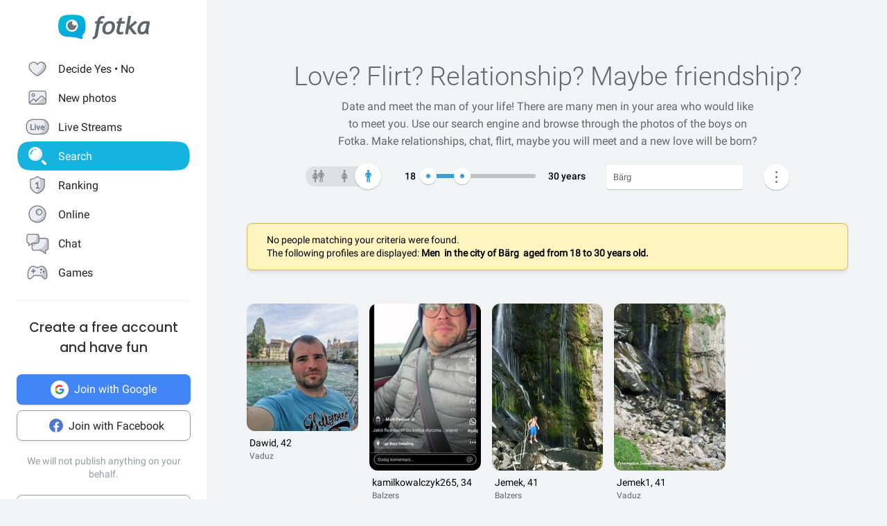

--- FILE ---
content_type: text/html; charset=UTF-8
request_url: https://en.fotka.com/szukaj/mezczyzni/Liechtenstein,B%C3%A4rg,10366943
body_size: 16789
content:
<!DOCTYPE html>
<html lang="pl-PL">
<head>
    <!-- Google Tag Manager -->
    <script>(function(w,d,s,l,i){w[l]=w[l]||[];w[l].push({'gtm.start':
          new Date().getTime(),event:'gtm.js'});var f=d.getElementsByTagName(s)[0],
        j=d.createElement(s),dl=l!='dataLayer'?'&l='+l:'';j.async=true;j.src=
        'https://www.googletagmanager.com/gtm.js?id='+i+dl;f.parentNode.insertBefore(j,f);
      })(window,document,'script','dataLayer','GTM-NLZM4NL');</script>
    <!-- End Google Tag Manager -->
    <!-- Google Optimize -->
    <script src="https://www.googleoptimize.com/optimize.js?id=OPT-MT8JTNZ"></script>
    <!-- End Google Optimize -->
	<link rel="manifest" href="/img/manifest.json">
	<meta charset="UTF-8" />
	<meta http-equiv="X-UA-Compatible" content="IE=Edge" />
	<meta name="description" content="Thanks to the search engine, you can find people who are your type. Choose the gender, place of residence and find someone you like 💙" />
    <meta name="apple-itunes-app" content="app-id=880924228, app-argument=/>">
                <link rel="canonical" href="https://fotka.com/szukaj/mezczyzni/Liechtenstein,B%C3%A4rg,10366943"/>
        							<link rel="next" href="https://fotka.com/szukaj/mezczyzni/Liechtenstein,B%C3%A4rg,10366943/s-2"/>
				<meta name="viewport" content="width=device-width, initial-scale=1.0, maximum-scale=1.0, user-scalable=no" />
	<meta name="theme-color" content="#389BC4">
	<title>Find a man in your area on Fotka | Fotka.com</title>		
    <script type="text/javascript">
      window.gtag_enable_tcf_support = true;
      if (typeof(window.__gCrWeb) === 'undefined') {
        window['__gCrWeb'] = {};
      }
      window._config = {};
      window._config.staticUrl = { js: 'https://fotka.com/js/', css: 'https://fotka.com/css/', img: 'https://fotka.com/img/', api: 'https://api.fotka.com/v2/' };

                var img_url = 'https://fotka.com/img/';
        var css_url = 'https://fotka.com/css/';
        var api_url = 'https://api.fotka.com/v2/';
	</script>
	<script type="text/javascript">
      var sessionStore = '{"user":{"id":0,"login":"niezalogowany","av_96":"","star":0,"lang":"en","end_star_timestamp":null,"allow_notify":false,"active_promotion":false,"message_sound":false,"thumbnail":null,"acl_role":null,"promotion":null,"free_star":null,"gender":null,"avatar_id":0,"verified":false,"percentage_completion_features":0,"percentage_completion_partner_features":0,"filter_data":{"from":18,"to":30,"gender":"all"}},"counters":{"promotions":0,"messages":0,"notifications":0,"views":0,"decisions":0,"votes":0,"friends":0},"site":{"page":"search","menuRWDIsHidden":true}}';
      var parseSession = JSON.parse(sessionStore);
    </script>
    <link href="https://fotka.com/css/newstyle.0.css" media="screen" rel="stylesheet" type="text/css" />
<link href="https://fotka.com/css/dist/main.1768480471.css" media="screen" rel="stylesheet" type="text/css" />
<link href="https://fotka.com/css/szukaj.0.css" media="screen" rel="stylesheet" type="text/css" />	    <script src="https://fotka.com/js/utils.0.js"></script>
		<link rel="search" type="application/opensearchdescription+xml" href="/files/visualsearch.xml" title="Fotka szukaj znajomych"/>
	
    <script type="text/javascript">
        (function () {
                        window.readCookie = function(n){for(var r=n+"=",t=document.cookie.split(";"),e=0;e<t.length;e++){for(var i=t[e];" "==i.charAt(0);)i=i.substring(1,i.length);if(0==i.indexOf(r))return i.substring(r.length,i.length)}return null};
            var segments = window.location.pathname.substr(1).split('/');

                window._route = {"type": 0, "login": "", "segments": []};
                window._route.type = (segments.length > 0 && ['profil', 'taknie'].indexOf(segments[0]) !== -1) ? 1 : (readCookie('user') ? 2 : 0);
                window._route.login = (window._route.type === 1 && segments.length > 1) ? segments[1] : "";
                window._route.segments = segments.length > 0 ? segments : [];
            }());
        </script>
        <script src="https://fotka.com/js/dist/i18next.1768480471.js"></script>
        <script src="https://fotka.com/js/raven.0.js"></script>
<script>
	if (window.location.origin.indexOf("file://") !== -1) {
		Raven = null;
	}
</script>
    <script>
		if (typeof(Raven) === "object" && null !== Raven) {
			Raven.config('https://e1a6bd04fcfa404d8c131a62db399ce6@sentry1.asteroid.pl/3', {
				whitelistUrls: [/fotka\.com/, /s\.fotka\.pl/],
                environment: 'prod',
				ignoreUrls: [/adsafeprotected\.com/, '/js/raven.js', /metrics\.nt\.vc/, /mazeability\.com/,
					/yabidos\.com/, /solartrendinc\.com/, /gemius\.pl/, /determineyourroad\.com/, /graph\.facebook\.com/i,
					/extensions\//i, /^chrome:\/\//i, /anyplacetrivial\.com/, /s1\.adform\.net/, /adx\.adform\.net/,
					/adserver\.adtech\.de/, /rubiconproject\.com/
				],
				ignoreErrors: [/evaluating \'r\.document\.body\'/, 'SecurityError', /NS_ERROR_NOT_INITIALIZED/, 'fb_xd_fragment', 'InvalidPointerId',
					/NS_ERROR_FAILURE/, /Load timeout for modules/, /Blocked a frame with origin/, /Failed to execute \'send\' on \'XMLHttpRequest\':/ ,'QuotaExceededError', 'Brak uprawnień',
					/No script context is available in which to execute the script/, /NPObject/, 'Cannot read property \'tagFrame\' of undefined',"Unexpected token <",
					'Unexpected token \'<\'', 'Can\'t execute code from a freed script', '\'r3px\' is undefined', 'Nie można wykonać kodu programu ze skryptu uwolnionego', 'r3px is not defined', 'Can\'t find variable: r3px',
					'Object [object Object] has no method \'aliasBidder\''
				],
				shouldSendCallback: function(data) {
					var sampleRate = 30; // only send 30% of errors
					return (Math.random() * 100 <= sampleRate);
				}
			}).install();
		}
    </script>
        <script src="https://fotka.com/js/dist/isOldBrowser.1768480471.js"></script>
    
    	<script type="text/javascript">window._currentUser = {"id":0,"login":null,"name":null,"photoId":0,"isPro":false,"av_64":"","av_96":"","aclRole":"niezalogowany","acl":null,"gender":null,"age":0,"extraFeatures":null,"color":"","star":0,"status":0,"bans":null,"ft":false,"fp":false,"location":null,"firstStar":false,"isPhpMobile":false,"navigator":"Near","ad":{"fotoUrl":"","fotoAv32":"","fotoAv96":"","province":"","city":"","ageGroup":"","noMarketing":"","emailAddressHash":"","features":""},"node":{"url":"https:\/\/n.fotka.com?uid=-17262018&hash=95f45714dbd35c9fb27416e6a9594085&ulogin=niezalogowany&uavatar=https%3A%2F%2Ffotka.com%2Fimg%2Fusers%2Fav%2Fm_48_6.png"},"setup":0,"hasBannedDecisions":false,"allow_notify":false,"allow_profile_data":false};</script>


                <script type="text/javascript">
            if (typeof(Raven) === "object" && null !== Raven) {
                Raven.setUserContext(window._currentUser);
            }
        </script>
        <script type="text/javascript">
            (function () { if(window._route.type === 2) {
                document.write(
                    '<scr' + 'ipt>(function(){' +
                    'if(window.location.pathname === "/") {' +
                    'if(typeof(window._currentUser) !== "undefined" && window._currentUser !== null && window._currentUser.hasOwnProperty("id") && window._currentUser.id > 0) {' +
                    'window.location.href="/navigator/next.php";' +
                    '}' +
                    '}' +
                    '}());</scr' + 'ipt>');
            }}());
        </script>


	<script type="text/javascript" src="https://cdnjs.cloudflare.com/ajax/libs/socket.io/4.4.0/socket.io.min.js"></script>
<script type="text/javascript" src="https://fotka.com/js/dist/i18next.1768480471.js"></script>
<script type="text/javascript" src="https://fotka.com/js/jquery.0.js"></script>
<script type="text/javascript" src="https://fotka.com/js/f.1765184849.js"></script>
<script type="text/javascript">
    //<![CDATA[
    var kraje = {242:"Afganistan",102:"Albania",103:"Algieria",104:"Andora",105:"Angola",106:"Arabia Saudyjska",107:"Argentyna",108:"Armenia",109:"Australia",110:"Austria",111:"Azerbejdżan",112:"Bahamy",113:"Bangladesz",114:"Belgia",115:"Benin",116:"Białoruś",117:"Boliwia",118:"Bośnia i Hercegowina",119:"Botswana",120:"Brazylia",121:"Bułgaria",122:"Burkina Faso",123:"Chile",124:"Chiny",125:"Chorwacja",126:"Cypr",127:"Czad",251:"Czarnogóra",128:"Czechy",129:"Dania",130:"Dominika",131:"Dominikana",132:"Egipt",133:"Ekwador",134:"Erytrea",135:"Estonia",136:"Etiopia",137:"Filipiny",138:"Finlandia",139:"Francja",140:"Gabon",141:"Ghana",142:"Grecja",249:"Gruzja",143:"Gujana",144:"Gwatemala",145:"Haiti",146:"Hiszpania",147:"Holandia (Niderlandy)",148:"Honduras",250:"Hong Kong",149:"Indie",150:"Indonezja",151:"Irak",152:"Iran",153:"Irlandia",154:"Islandia",155:"Izrael",156:"Jamajka",157:"Japonia",158:"Jemen",159:"Jordania",160:"Kambodża",161:"Kamerun",162:"Kanada",247:"Katar",163:"Kazachstan",164:"Kenia",165:"Kolumbia",166:"Kongo",167:"Korea Południowa",168:"Korea Północna",169:"Kostaryka",170:"Kuba",171:"Kuwejt",172:"Liban",173:"Liberia",174:"Libia",175:"Liechtenstein",176:"Litwa",177:"Luksemburg",178:"Łotwa",252:"Macedonia",179:"Madagaskar",180:"Malawi",181:"Malezja",182:"Mali",183:"Malta",184:"Maroko",185:"Mauretania",186:"Meksyk",187:"Mołdawia",188:"Monako",189:"Mongolia",190:"Mozambik",191:"Namibia",192:"Nepal",193:"Niemcy",194:"Niger",195:"Nigeria",196:"Nikaragua",197:"Norwegia",198:"Nowa Zelandia",199:"Oman",200:"Pakistan",248:"Palestyna",201:"Panama",202:"Papua-Nowa Gwinea",203:"Paragwaj",204:"Peru",101:"Polska",205:"Portugalia",206:"Rosja",207:"RPA",208:"Rumunia",209:"Salwador",210:"San Marino",211:"Senegal",243:"Serbia",212:"Sierra Leone",213:"Singapur",214:"Słowacja",215:"Słowenia",216:"Somalia",217:"Sri Lanka",218:"Stany Zjednoczone",219:"Sudan",246:"Sudan Południowy",220:"Surinam",245:"Syria",221:"Szwajcaria",222:"Szwecja",223:"Tajlandia",244:"Tajwan",224:"Tanzania",225:"Togo",226:"Tunezja",227:"Turcja",228:"Turkmenistan",229:"Uganda",230:"Ukraina",231:"Urugwaj",232:"Uzbekistan",233:"Watykan",234:"Wenezuela",235:"Węgry",236:"Wielka Brytania",237:"Wietnam",238:"Włochy",239:"Wybrzeże Kości Słoniowej",240:"Zambia",241:"Zimbabwe",253:"Zjednoczone Emiraty Arabskie"}    //]]>
</script>
<script type="text/javascript">
    //<![CDATA[
    var wojewodztwa = {1:"dolnośląskie",2:"kujawsko-pomorskie",3:"lubelskie",4:"lubuskie",5:"łódzkie",6:"małopolskie",7:"mazowieckie",8:"opolskie",9:"podkarpackie",10:"podlaskie",11:"pomorskie",12:"śląskie",13:"świętokrzyskie",14:"warmińsko-mazurskie",15:"wielkopolskie",16:"zachodniopomorskie"}    //]]>
</script>
<script type="text/javascript">
    //<![CDATA[
    var fields_k = {
	'urodziny': {1:'have a birthday today'},
	'papierosy': {6:"I don't smoke",2:"indifferent",3:"I smoke"},
	'alkohol': {1:"I don't drink",2:"indifferent",4:"I drink"},
	'dzieci': {4:"I have",3:"I don't want to",7:"I'd like to have",8:"I don't have"},
	'zwiazek': {1:"single",2:"in a relationship"},
	'wzrost': null,
    'online': {1:"are online now"}
};
var fields_m = {
	'urodziny': {1:'have a birthday today'},
	'papierosy': {6:"I don't smoke",2:"indifferent",3:"I smoke"},
	'alkohol': {1:"I don't drink",2:"indifferent",4:"I drink"},
	'dzieci': {4:"I have",3:"I don't want to",7:"I'd like to have",8:"I don't have"},
	'zwiazek': {1:"single",2:"in a relationship"},
	'wzrost': null,
    'online': {1:"are online now"}
};
    //]]>
</script>
<script type="text/javascript" src="https://fotka.com/js/core/jquery/jquery-ui-min.0.js"></script>
<script type="text/javascript" src="https://fotka.com/js/imageLoaded.0.js"></script>
<script type="text/javascript" src="https://fotka.com/js/szukaj.1765184849.js"></script>
<script type="text/javascript" src="https://fotka.com/js/fb.0.js"></script>
<script type="text/javascript" src="https://fotka.com/js/google.0.js"></script>
<script type="text/javascript" src="https://fotka.com/js/core/jquery/jquery.ui.touch-punch-min.0.js"></script>
<script type="text/javascript">
    //<![CDATA[
    action('set_navigator',{co: 'Search2', hash: '4be93eef54aeba6adc1a1d4a32ff904dae40bf7acd4b19f0878793eb8f64f726'}, undefined, function(){});    //]]>
</script>
<script type="text/javascript">
    //<![CDATA[
    var filtr_sex='k';    //]]>
</script>
	<script type="text/javascript">
 		if (top.location != self.location) { top.location = self.location; }

		var mobile_client = false,
			tablet = false,
			ipad = false,
			iphone = false,
            session_user_id = 0;
        	</script>

	<script type="text/javascript">
		(function() {
			if (typeof(photos_google_accepted) === 'undefined') {
				if (typeof (decisionUser) !== "undefined" && typeof (decisionUser.photo_google) !== "undefined") {
					window.photos_google_accepted = decisionUser.photo_google === "tak";
				} else {
					window.photos_google_accepted = false;				}
			}
		}());
	</script>

    <script src="https://fotka.com/js/dist/adformTracker.1768480471.js"></script>

    <script type="text/javascript">
      if(parseSession.user.id !== 0 && window.dataLayer) {
        window.dataLayer.push({
          'user_id': parseSession.user.id
        });
      }
    </script>

        <link rel="apple-touch-icon" href="/img/nowafotka/ico/48.png" />
    <link rel="apple-touch-icon" sizes="76x76" href="/img/nowafotka/ico/76.png" />
    <link rel="apple-touch-icon" sizes="152x152" href="/img/nowafotka/ico/152.png" />
    <link rel="apple-touch-icon" sizes="120x120" href="/img/nowafotka/ico/120.png" />
    <script src="https://btloader.com/tag?o=6286031808102400&upapi=true" async></script>
</head>

<body itemscope itemtype="https://schema.org/ItemPage">
<!-- Google Tag Manager (noscript) -->
<noscript>
    <iframe
            src="https://www.googletagmanager.com/ns.html?id=GTM-NLZM4NL"
            height="0" width="0" style="display:none;visibility:hidden">
    </iframe>
</noscript>
<!-- End Google Tag Manager (noscript) -->

<script src="https://fotka.com/js/advertisement.0.js"></script>

<div id="app-core"></div>
<head><script defer="defer" src="/js/react/runtime.f822c0bd0e5f15f2e043d.js"></script><script defer="defer" src="/js/react/2930.f45fced10b7c799b01c4e.js"></script><script defer="defer" src="/js/react/6247.f0dbe7f3c610228c61051.js"></script><script defer="defer" src="/js/react/6506.ff3561cf724fc4a9d9d99.js"></script><script defer="defer" src="/js/react/6865.f8ac4ec822998cf275f56.js"></script><script defer="defer" src="/js/react/6131.fff4e3b12ded7aa835a25.js"></script><script defer="defer" src="/js/react/9126.fec6d646e5a1c40709165.js"></script><script defer="defer" src="/js/react/9555.f819780bce09137e890ab.js"></script><script defer="defer" src="/js/react/593.fc8487c6de4e7a23f2576.js"></script><script defer="defer" src="/js/react/9136.f8a01df04fde02cbfbf30.js"></script><script defer="defer" src="/js/react/479.fb2feca5dbe2228c02dca.js"></script><script defer="defer" src="/js/react/2179.f15fe18721fc5781aef66.js"></script><script defer="defer" src="/js/react/2848.f5248efa42757200ad3ce.js"></script><script defer="defer" src="/js/react/6961.f4dd38fa4999ca85172df.js"></script><script defer="defer" src="/js/react/7695.f1e0e660b495d0b2bcc63.js"></script><script defer="defer" src="/js/react/5728.fb46efb0c5e254088b0b1.js"></script><script defer="defer" src="/js/react/759.f5039c285436ac5c285fa.js"></script><script defer="defer" src="/js/react/appCore.fee361e01bf909ae73b78.js"></script></head>

    <div id="container" class="container is-fullhd">
        <div class="columns">
			<div class="left_column">
                <div id="left-menu"><div class="menu__column  left-menu"><section id="fotka-menu">
    <a id="menu__logo" class="is-hidden-mobile" href="/">
        <svg version="1.1" id="Layer_1" xmlns="http://www.w3.org/2000/svg" x="0" y="0" viewBox="0 0 128 36" xml:space="preserve"><style>.st3{fill:#5c646c}</style><g id="Group_8991_1_" transform="translate(206 -62)"><g id="Group_8976_4_" transform="translate(137 82)"><g id="Group_8974_6_"><g id="Group_8956_6_"><linearGradient id="Path_8206_10_" gradientUnits="userSpaceOnUse" x1="-1243.23" y1="134.198" x2="-1242.616" y2="133.409" gradientTransform="matrix(37.6182 0 0 -33.6599 46433.297 4500.187)"><stop offset="0" stop-color="#00bcd4"/><stop offset="1" stop-color="#01a3e2"/></linearGradient><path id="Path_8206_3_" d="M-304.382-3.641c0-3.631-.708-7.727-1.766-9.585-2.473-4.285-6.536-5.775-17.042-5.775s-14.567 1.49-17.045 5.775c-1.06 1.862-1.765 5.958-1.765 9.585s.707 7.727 1.765 9.59c2.385 4.13 6.263 5.66 15.95 5.764a42.168 42.168 0 0 1 13.849 2.765c1.213.5 2.082-.086 1.913-1.152-.314-2.009-.694-3.352 1.146-5.664.12-.135.237-.273.347-.417.078-.087.148-.172.23-.262l-.037.006c.247-.336.477-.684.69-1.044 1.057-1.859 1.765-5.951 1.765-9.586z" fill="url(#Path_8206_10_)"/><g id="Group_8955_6_" transform="translate(10.394 6.765)"><path id="Path_8207_3_" d="M-333.585-19.001a8.415 8.415 0 1 0 8.414 8.416v-.001a8.408 8.408 0 0 0-8.4-8.414l-.014-.001z" fill="#fff"/><path id="Subtraction_28_3_" d="M-333.532-4.473a6.167 6.167 0 1 1 1.269-12.201 3.321 3.321 0 1 0 4.737 4.638c.106.459.16.929.159 1.4a6.161 6.161 0 0 1-6.156 6.166h-.01l.001-.003z" opacity=".9" fill="#5c646c"/></g></g></g><g id="Group_8975_6_" transform="translate(47.023 1.803)"><g id="Group_8911_3_"><path id="Path_8233_3_" class="st3" d="m-331.312-11.63.033-.15a4.793 4.793 0 0 1 2.291-3.663 3.532 3.532 0 0 1 3.229 0l.17.081.788-2.972-.111-.058a5.8 5.8 0 0 0-2.73-.6c-4.017 0-6.629 2.45-7.761 7.281l-.022.089h-2.479l-.517 3.147h2.539l-2.828 15.714a4 4 0 0 1-1.209 2.163 4.7 4.7 0 0 1-1.927 1.15l-.154.044.832 2.6.133-.023a7.962 7.962 0 0 0 6.549-5.809l2.7-15.844h4.227l.39-3.147-4.143-.003z"/><path id="Path_8234_3_" class="st3" d="M-317.891-11.966a9.534 9.534 0 0 0-7.434 3.32 11.9 11.9 0 0 0-2.945 8.151 6.855 6.855 0 0 0 1.862 5.164 7.269 7.269 0 0 0 5.228 1.793 9.533 9.533 0 0 0 7.5-3.336 12.2 12.2 0 0 0 2.91-8.27 6.7 6.7 0 0 0-1.845-5.048 7.354 7.354 0 0 0-5.276-1.774zm1.425 12.749a4.818 4.818 0 0 1-4.245 2.479c-2.272 0-3.423-1.332-3.423-3.958-.04-1.99.506-3.948 1.572-5.63a4.842 4.842 0 0 1 4.215-2.443c2.3 0 3.423 1.223 3.423 3.741.05 2.044-.484 4.06-1.539 5.811h-.003z"/><path id="Path_8235_3_" class="st3" d="m-282.914-12.291-8 6.824 2.167-13.351.03-.182h-3.9l-4.324 24.94-.03.184h3.981l1.176-6.764.827-.691 5.684 7.393.047.061h4.683l-7.341-9.621 7.688-6.584-2.688-2.209z"/><path id="Path_8236_3_" class="st3" d="M-264.775 1.167c-.003-.47.036-.938.118-1.4l2.065-10.941-.124-.047c-2.05-.59-4.18-.843-6.311-.748a9.745 9.745 0 0 0-7.73 3.611 13.067 13.067 0 0 0-3.07 8.7 6.2 6.2 0 0 0 1.572 4.5 5.938 5.938 0 0 0 4.442 1.613c1.97.05 3.876-.71 5.274-2.1l.133-.132.058.178c.361 1.139.912 1.719 1.637 1.719h2.447l-.062-.2a17.961 17.961 0 0 1-.449-4.753zm-2.453-9.483c-.686 4.558-1.483 7.612-2.371 9.075-.9 1.483-1.97 2.237-3.188 2.237-1.927 0-2.9-.992-2.9-2.95a9.48 9.48 0 0 1 3.215-7.512 5.666 5.666 0 0 1 3.5-1.174c.595.003 1.187.08 1.762.232l-.018.092z"/><path id="Path_8237_3_" class="st3" d="m-300.675-16.988-4.334 1.577-.913 3.781h-2.091l-.672 3.147h2.084l-2.063 9.155c-.1.426-.15.862-.151 1.3a4.482 4.482 0 0 0 1.211 3.245 4.35 4.35 0 0 0 3.209 1.242c1.635.08 3.27-.15 4.821-.677V2.604c-.942.308-1.919.495-2.908.557-1.457 0-2.2-.659-2.2-1.962.015-.546.089-1.09.221-1.62l1.832-8.063h4.954l.672-3.147h-4.922l1.25-5.357z"/></g></g></g></g></svg>    </a>
    <aside id="main-menu"></aside>
    </section>
</div></div><script type="text/javascript">
  window.setTimeout(function() {
    var prevScrollpos = window.pageYOffset;
    window.onscroll = function () {
      var currentScrollPos = window.pageYOffset;
      if (null !== document.querySelector('.bottom-menu.navbar') && null !== document.querySelector('.bottom-menu.navbar').classList) {
		  if (prevScrollpos > currentScrollPos || currentScrollPos <= 1) {
			document.querySelector('.bottom-menu.navbar').classList.remove('bottom-menu-scroll');
		  } else {
			document.querySelector('.bottom-menu.navbar').classList.add('bottom-menu-scroll');
		  }
        prevScrollpos = currentScrollPos;
      }
    }
  }, 1000);

</script>
			</div>
			<div id="container-column" class="column">

    <script type="text/javascript" src="https://fotka.com/js/detektor.0.js"></script>
	<script type="text/javascript" src="//static.criteo.net/js/ld/publishertag.js"></script>
	<script type="text/javascript" src="https://fotka.com/js/spolecznoscinet.0.js"></script>
	<script type="text/javascript">
	  if (typeof (SpolecznosciNet) !== "undefined") {
		var spolecznosciNet = new SpolecznosciNet();
	  }
	</script>
	<div id="content-header">
    </div>

	    <div id="content" class="column" >
        							<div id="search-results" class="shadow-box">
            <div id="search-header">
        <h1>
            Love? Flirt? Relationship? <span id="header-search-span"> Maybe friendship?</span>
        </h1>
        <h2>
                            Date and meet the man of your life! There are many men in your area who would like to meet you. Use our search engine and browse through the photos of the boys on Fotka. Make relationships, chat, flirt, maybe you will meet and a new love will be born?                    </h2>
</div>
        <form action="/szukaj" method="post" name="form_szukaj" id="form_szukaj">
        <input type="hidden" name="wzrost_od" id="wzrost_od_hidden" value=""/>
        <input type="hidden" name="wzrost_do" id="wzrost_do_hidden" value=""/>
        <input type="hidden" name="only_login" id="only_login"
               value="0"/>
        <div id="search-trigger-rwd">
            <p></p>
            <div id="search-filter-button"
                 class="search-button-small"><svg xmlns="http://www.w3.org/2000/svg" viewBox="0 0 24 24"><style>.st61{fill:#5c646b}</style><g id="objects"><path class="st61" d="M2.981 7.972h2.216c.348 1.703 1.859 2.988 3.663 2.988s3.315-1.285 3.663-2.989h8.412a.75.75 0 000-1.5h-8.412c-.348-1.703-1.859-2.989-3.663-2.989s-3.315 1.286-3.663 2.99H2.981a.75.75 0 000 1.5zM8.86 4.96c1.247 0 2.261 1.015 2.261 2.261S10.107 9.483 8.86 9.483 6.6 8.468 6.6 7.222 7.613 4.96 8.86 4.96zM20.936 16.317h-1.857c-.348-1.703-1.859-2.989-3.663-2.989s-3.315 1.285-3.663 2.989h-8.77a.75.75 0 000 1.5h8.77c.348 1.703 1.859 2.989 3.663 2.989s3.315-1.285 3.663-2.989h1.857a.75.75 0 000-1.5zm-5.521 3.011c-1.247 0-2.261-1.015-2.261-2.261s1.014-2.261 2.261-2.261 2.261 1.015 2.261 2.261-1.014 2.261-2.261 2.261z"/></g></svg></div>
        </div>
        <div id="search-controls">
                        <div class="search-controls-group">
                <div class="search-control" style="margin-top: 4px;">
                    <div id="content-filter-gender-slider">
                        <div id="content-filter-gender-choice"
                             class="choice-male">
                        </div>
                        <div id="content-filter-genders">
                            <div id="content-filter-gender-all"
                                 class="">
                                <div class="sprites gender-button gender-button-all" title="Everyone"></div>
                            </div>
                            <div id="content-filter-gender-female"
                                 class="">
                                <div class="sprites gender-button gender-button-female" title="Women"></div>
                            </div>
                            <div id="content-filter-gender-male"
                                 class=" on">
                                <div class="sprites gender-button gender-button-male" title="Men"></div>
                            </div>
                            <input type="hidden" name="plec" id="gender-value" value="m"/>
                        </div>
                    </div>
                </div>
                <div class="search-control">
                    <div id="navi-slider-wiek-container">
                        <div class="navi-slider-wiek">
                            <div id="Wiek-label1" class="slider-range-label-wiek"></div>
                            <div class="slider-range-overlay-wiek">
                                <div id="Wiek" class="slider-range"></div>
                            </div>
                            <div id="Wiek-label2" class="slider-range-label-wiek"></div>
                        </div>
                        <input type="hidden" name="wiek_od" id="select-age1-value"
                               value="18"/>
                        <input type="hidden" name="wiek_do" id="select-age2-value"
                               value="30"/>
                    </div>
                </div>
            </div>
            <div class="search-controls-group">
                <div class="search-control">
                    <div id="location-container">
                        <input id="searched" class="location-container-search-input location-container-font" type="text"
                               value="Bärg" name="miejscowosc" autocomplete="off"
                               maxlength="30" size="30"/>
                        <input id="searched_id" type="hidden"
                               value="10366943"
                               name="miejscowosc_id"/>
                        <input id="country_id" type="hidden"
                               value="175"
                               name="country_id"/>
                        <input id="voivodeship_id" type="hidden"
                               value=""
                               name="voivodeship_id"/>
                        <input id="city_id" type="hidden"
                               value="10366943"
                               name="city_id"/>
                    </div>
                </div>
            </div>
            <div class="search-controls-group">
                <div class="search-control">
                    <div id="search-advanced-container">
                        <div id="navi-button-option-more"></div>
                        <div id="search-advanced">
                            <div id="search-advanced-before"></div>
                            <span>You can select up to three additional search criteria:</span>
                            <div>
                                <div id="search-advanced-select">
                                                                            <div id="odleglosc_id">
                                            <span class="label">Distance</span>
                                            <span class="sprites removeOption"></span>
                                        </div>
                                                                            <div id="urodziny_id">
                                            <span class="label">Birthday</span>
                                            <span class="sprites removeOption"></span>
                                        </div>
                                                                            <div id="papierosy_id">
                                            <span class="label">Cigarettes</span>
                                            <span class="sprites removeOption"></span>
                                        </div>
                                                                            <div id="alkohol_id">
                                            <span class="label">Alcohol</span>
                                            <span class="sprites removeOption"></span>
                                        </div>
                                                                            <div id="dzieci_id">
                                            <span class="label">Kids</span>
                                            <span class="sprites removeOption"></span>
                                        </div>
                                                                            <div id="zwiazek_id">
                                            <span class="label">Relationship status</span>
                                            <span class="sprites removeOption"></span>
                                        </div>
                                                                            <div id="wzrost_id">
                                            <span class="label">Height</span>
                                            <span class="sprites removeOption"></span>
                                        </div>
                                                                            <div id="imie_id">
                                            <span class="label">First name</span>
                                            <span class="sprites removeOption"></span>
                                        </div>
                                                                            <div id="surname_id">
                                            <span class="label">Last name</span>
                                            <span class="sprites removeOption"></span>
                                        </div>
                                                                            <div id="login_id">
                                            <span class="label">Login</span>
                                            <span class="sprites removeOption"></span>
                                        </div>
                                                                            <div id="school_id">
                                            <span class="label">School</span>
                                            <span class="sprites removeOption"></span>
                                        </div>
                                                                            <div id="online_id">
                                            <span class="label">Online</span>
                                            <span class="sprites removeOption"></span>
                                        </div>
                                                                    </div>
                                <div id="search-advanced-options">
                                    <div id="option-fields-1" class="option-fields" style="display: none"></div>
                                    <div id="option-fields-2" class="option-fields" style="display: none"></div>
                                    <div id="option-fields-3" class="option-fields" style="display: none"></div>
                                    <input type="hidden" name="option1" id="select-option1-value" value=""/>
                                    <input type="hidden" name="option2" id="select-option2-value" value=""/>
                                    <input type="hidden" name="option3" id="select-option3-value" value=""/>
                                </div>
                            </div>
                            <div id="search-button-container">
                                <input id="search-button" type="submit" value="Search" onclick="search();">
                            </div>
                        </div>
                    </div>
                </div>
            </div>
        </div>
        <input id="page" type="hidden" value="2" name="strona"/>
        <input type="hidden" name="search_url" value="" id="search_url"/>
    </form>
<div id="search_odleglosc">
    <div id="suggest-distance">
                <div class="option-radio">
                            <input type="radio" id="radio0" name="radio" distance-checked="1"/>
                <label for="radio0" data-distance="0"><span id="#distance-check" data-distance="Whole city"></span>Whole city</label>
                    </div>
                <div class="option-radio">
                            <input type="radio" id="radio25" name="radio" distance-checked="0"/>
                <label for="radio25" data-distance="25"><span id="#distance-check" data-distance="up to 25 km"></span>+ 25 km</label>
                    </div>
                <div class="option-radio">
                            <input type="radio" id="radio50" name="radio" distance-checked="0"/>
                <label for="radio50" data-distance="50"><span id="#distance-check" data-distance="up to 50 km"></span>+ 50 km</label>
                    </div>
                <div class="option-radio">
                            <input type="radio" id="radio75" name="radio" distance-checked="0"/>
                <label for="radio75" data-distance="75"><span id="#distance-check" data-distance="up to 75 km"></span>+ 75 km</label>
                    </div>
                <div class="option-radio">
                            <input type="radio" id="radio100" name="radio" distance-checked="0"/>
                <label for="radio100" data-distance="100"><span id="#distance-check" data-distance="up to 100 km"></span>+ 100 km</label>
                    </div>
                <div class="option-radio">
                            <input type="radio" id="radio125" name="radio" distance-checked="0"/>
                <label for="radio125" data-distance="125"><span id="#distance-check" data-distance="up to 125 km"></span>+ 125 km</label>
                    </div>
                <div class="option-radio">
                    </div>
                <div class="option-radio">
                    </div>
            </div>
    <input type="hidden" name="odleglosc" id="lokalizacja_odleglosc" value="0"/>
</div>
    <div id="search_imie">
        <span class="search-option-label">Enter name:</span>
        <input type="text" autocomplete="off" id="imie" name="imie" class="input_form"/>
        <input type="hidden" id="imie_id" name="imie_id"/>
    </div>
    <div id="search_login">
        <span class="search-option-label">Enter login:</span>
        <input type="text" id="login" name="login" class="input_form"/><br/>
        <span style="color: #969696; font-size: 12px;">The asterisk * sign means any ending of the login you are looking for.</span>
    </div>
    <div id="search_surname">
        <span class="search-option-label">Enter surname:</span>
        <input type="text" id="surname" name="surname" class="input_form"/>
    </div>
    <div id="search_school">
        <span class="search-option-label">Enter name of the school:</span>
        <input type="text" autocomplete="off" id="school" class="input_form"/>
        <input type="hidden" id="school_id" name="school"/>
        <script type="text/javascript">
          load_script('https://fotka.com/js/szkoly_sugestie.0.js', 'js', function() {
            new SzkolySugestie('school');
          });
        </script>
    </div>
    <div id="search_wzrost">
        <div class="search_wzrost_container">
            <span class="search-option-label">From</span>
            <input type="text" id="wzrost_od" name="wzrost_od" class="input_form" maxlength="3"/>
        </div>
        <div class="search_wzrost_container">
            <span class="search-option-label">To</span>
            <input type="text" id="wzrost_do" name="wzrost_do" class="input_form" maxlength="3"/>
        </div>
    </div>
            <script async defer src="https://accounts.google.com/gsi/client"
                onload="this.onload=function(){}; new GoogleSSO('googleLoginBtn', 'sso-container', 'register');"
                onreadystatechange="if (this.readyState === 'complete') this.onload()">
        </script>

        <div id="search-result-placeholder_box">
                            <div class="big-infobox">
                    <span>No people matching your criteria were found.</span><br/>
                                            The following profiles are displayed:<span style="font-weight:bold;">
Men                                                            &nbsp;in the city of Bärg                                                                                        &nbsp;aged  from 18                                 to 30 years old.
                            </span>
                                    </div>
                    </div>
        <div id="index-container">
            <div id="register" style="width:100%; display: none; grid-row: auto / span 91; padding-top: 7px; ">
                <div id="content-login"></div>
            </div>
            <script defer="defer" src="/js/react/2930.f45fced10b7c799b01c4e.js"></script><script defer="defer" src="/js/react/6247.f0dbe7f3c610228c61051.js"></script><script defer="defer" src="/js/react/6865.f8ac4ec822998cf275f56.js"></script><script defer="defer" src="/js/react/6131.fff4e3b12ded7aa835a25.js"></script><script defer="defer" src="/js/react/9555.f819780bce09137e890ab.js"></script><script defer="defer" src="/js/react/6961.f4dd38fa4999ca85172df.js"></script><script defer="defer" src="/js/react/ssoLogin.f8cbf3bd0a63cd71b1642.js"></script>            <div class="index-container-row-item" id="index-container-item-21066147">
    <a href="/profil/MichalDlbn"
       title="Photos MichalDlbn" itemprop="url">
                <div class="">
            <div class="container-avatar">
            <img class="avatar-item" src="https://c.fotka.com/amin.fotka.pl/129/763/129763829_thumbnail.1754048354.jpg"
                 alt="Photos MichalDlbn" title="MichalDlbn" itemprop="image"/>
            </div>
        </div>
        <div class="index-container-row-item-position">
                <span>Dawid, 42</span>
                <p class="text-location">Vaduz</p>
    </div>
    </a>
</div>
<div class="index-container-row-item" id="index-container-item-23071003">
    <a href="/profil/kamilkowalczyk265"
       title="Photos kamilkowalczyk265" itemprop="url">
                <div class="">
            <div class="container-avatar">
            <img class="avatar-item" src="https://c.fotka.com/amin.fotka.pl/139/901/139901494_thumbnail.1714906763.jpg"
                 alt="Photos kamilkowalczyk265" title="kamilkowalczyk265" itemprop="image"/>
            </div>
        </div>
        <div class="index-container-row-item-position">
                <span>kamilkowalczyk265, 34</span>
                <p class="text-location">Balzers</p>
    </div>
    </a>
</div>
<div class="index-container-row-item" id="index-container-item-17992849">
    <a href="/profil/Jemek"
       title="Photos Jemek" itemprop="url">
                <div class="">
            <div class="container-avatar">
            <img class="avatar-item" src="https://c.fotka.com/amin.fotka.pl/122/788/122788754_thumbnail.1582214887.jpg"
                 alt="Photos Jemek" title="Jemek" itemprop="image"/>
            </div>
        </div>
        <div class="index-container-row-item-position">
                <span>Jemek, 41</span>
                <p class="text-location">Balzers</p>
    </div>
    </a>
</div>
<div class="index-container-row-item" id="index-container-item-19848706">
    <a href="/profil/Jemek1"
       title="Photos Jemek1" itemprop="url">
                <div class="">
            <div class="container-avatar">
            <img class="avatar-item" src="https://c.fotka.com/amin.fotka.pl/124/090/124090287_thumbnail.1582150568.jpg"
                 alt="Photos Jemek1" title="Jemek1" itemprop="image"/>
            </div>
        </div>
        <div class="index-container-row-item-position">
                <span>Jemek1, 41</span>
                <p class="text-location">Vaduz</p>
    </div>
    </a>
</div>
        </div>
            <div class="clear"></div>
            <div class="search-pages"></div>
        <div id="search-footer-container">
        <div id="breadcrumbs" itemscope itemtype="https://schema.org/BreadcrumbList">
                                        <span itemprop="itemListElement" itemscope itemtype="https://schema.org/ListItem">
<a id="tooltip-fotka" href="/" itemprop="item">
                        <span itemprop="name">Fotka</span>
                    </a>
                    <meta itemprop="position" content="1">
</span>
                            <span itemprop="itemListElement" itemscope itemtype="https://schema.org/ListItem">
                        <div class="breadcrumbs-separator"></div>
                    <a id="tooltip-szukaj" href="/szukaj" itemprop="item">
                        <span itemprop="name">Szukaj</span>
                    </a>
                    <meta itemprop="position" content="2">
</span>
                            <span itemprop="itemListElement" itemscope itemtype="https://schema.org/ListItem">
                        <div class="breadcrumbs-separator"></div>
                    <a id="tooltip-sex" href="/szukaj/mezczyzni" itemprop="item">
                        <span itemprop="name">Mężczyźni</span>
                    </a>
                    <meta itemprop="position" content="3">
</span>
                            <span itemprop="itemListElement" itemscope itemtype="https://schema.org/ListItem">
                        <div class="breadcrumbs-separator"></div>
                    <a id="tooltip-country" href="/szukaj/mezczyzni/Liechtenstein" itemprop="item">
                        <span itemprop="name">Liechtenstein</span>
                    </a>
                    <meta itemprop="position" content="4">
</span>
                            <span itemprop="itemListElement" itemscope itemtype="https://schema.org/ListItem">
                        <div class="breadcrumbs-separator"></div>
                    <a id="tooltip-city" href="/szukaj/mezczyzni/Liechtenstein,B%C3%A4rg,10366943" itemprop="item">
                        <span itemprop="name">Bärg</span>
                    </a>
                    <meta itemprop="position" content="5">
</span>
                            <span itemprop="itemListElement" itemscope itemtype="https://schema.org/ListItem">
                        <div class="breadcrumbs-separator"></div>
                    <a id="tooltip-age" href="/szukaj/mezczyzni/Liechtenstein,B%C3%A4rg,10366943" itemprop="item">
                        <span itemprop="name">Wiek</span>
                    </a>
                    <meta itemprop="position" content="6">
</span>
                    </div>
                                                                            <div id="breadcrumb-tooltip-sex" class="breadcrumb-tooltip"
                     style="width: 180px">
                    <div class="mobile-tooltip-navigation-container">
                        <div class="mobile-tooltip-navigation-prev mobile-tooltip-navigation"><span
                                    class="sprites tooltip-navigation-ico"></span></div>
                        <div class="mobile-tooltip-navigation-next mobile-tooltip-navigation"><span
                                    class="sprites tooltip-navigation-ico"></span></div>
                        <div class="mobile-tooltip-navigation-exit"><span
                                    class="sprites tooltip-navigation-exit-ico"></span></div>
                    </div>
                    <ul id="sex-links">
                                                    <li>
                                <a href="/szukaj/kobiety/Liechtenstein,B%C3%A4rg,10366943"
                                   >Kobiety</a>
                            </li>
                                                    <li>
                                <a href="/szukaj/wszyscy/Liechtenstein,B%C3%A4rg,10366943"
                                   >Wszyscy</a>
                            </li>
                                                                    </ul>
                </div>
                                                <div id="breadcrumb-tooltip-country" class="breadcrumb-tooltip"
                     style="width: 360px">
                    <div class="mobile-tooltip-navigation-container">
                        <div class="mobile-tooltip-navigation-prev mobile-tooltip-navigation"><span
                                    class="sprites tooltip-navigation-ico"></span></div>
                        <div class="mobile-tooltip-navigation-next mobile-tooltip-navigation"><span
                                    class="sprites tooltip-navigation-ico"></span></div>
                        <div class="mobile-tooltip-navigation-exit"><span
                                    class="sprites tooltip-navigation-exit-ico"></span></div>
                    </div>
                    <ul id="country-links">
                                                    <li>
                                <a href="/szukaj/mezczyzni/Polska"
                                   >Polska</a>
                            </li>
                                                    <li>
                                <a href="/szukaj/mezczyzni/Niemcy"
                                   >Niemcy</a>
                            </li>
                                                    <li>
                                <a href="/szukaj/mezczyzni/Stany+Zjednoczone"
                                   >Stany Zjednoczone</a>
                            </li>
                                                    <li>
                                <a href="/szukaj/mezczyzni/Wielka+Brytania"
                                   >Wielka Brytania</a>
                            </li>
                                                    <li>
                                <a href="/szukaj/mezczyzni/Holandia+%28Niderlandy%29"
                                   >Holandia (Niderlandy)</a>
                            </li>
                                                    <li>
                                <a href="/szukaj/mezczyzni/Indonezja"
                                   >Indonezja</a>
                            </li>
                                                    <li>
                                <a href="/szukaj/mezczyzni/Francja"
                                   >Francja</a>
                            </li>
                                                    <li>
                                <a href="/szukaj/mezczyzni/Belgia"
                                   >Belgia</a>
                            </li>
                                                    <li>
                                <a href="/szukaj/mezczyzni/Algieria"
                                   >Algieria</a>
                            </li>
                                                    <li>
                                <a href="/szukaj/mezczyzni/Wlochy"
                                   >Włochy</a>
                            </li>
                                                    <li>
                                <a href="/szukaj/mezczyzni/Czechy"
                                   >Czechy</a>
                            </li>
                                                    <li>
                                <a href="/szukaj/mezczyzni/Hiszpania"
                                   >Hiszpania</a>
                            </li>
                                                    <li>
                                <a href="/szukaj/mezczyzni/Irlandia"
                                   >Irlandia</a>
                            </li>
                                                    <li>
                                <a href="/szukaj/mezczyzni/Norwegia"
                                   >Norwegia</a>
                            </li>
                                                    <li>
                                <a href="/szukaj/mezczyzni/Szwecja"
                                   >Szwecja</a>
                            </li>
                                                    <li>
                                <a href="/szukaj/mezczyzni/Kanada"
                                   >Kanada</a>
                            </li>
                                                    <li>
                                <a href="/szukaj/mezczyzni/Argentyna"
                                   >Argentyna</a>
                            </li>
                                                    <li>
                                <a href="/szukaj/mezczyzni/Austria"
                                   >Austria</a>
                            </li>
                                                    <li>
                                <a href="/szukaj/mezczyzni/Rosja"
                                   >Rosja</a>
                            </li>
                                                    <li>
                                <a href="/szukaj/mezczyzni/Szwajcaria"
                                   >Szwajcaria</a>
                            </li>
                                                    <li>
                                <a href="/szukaj/mezczyzni/Filipiny"
                                   >Filipiny</a>
                            </li>
                                                    <li>
                                <a href="/szukaj/mezczyzni/Meksyk"
                                   >Meksyk</a>
                            </li>
                                                    <li>
                                <a href="/szukaj/mezczyzni/Dania"
                                   >Dania</a>
                            </li>
                                                    <li>
                                <a href="/szukaj/mezczyzni/Turcja"
                                   >Turcja</a>
                            </li>
                                                    <li>
                                <a href="/szukaj/mezczyzni/Ukraina"
                                   >Ukraina</a>
                            </li>
                                                    <li>
                                <a href="/szukaj/mezczyzni/Rumunia"
                                   >Rumunia</a>
                            </li>
                                                    <li>
                                <a href="/szukaj/mezczyzni/Maroko"
                                   >Maroko</a>
                            </li>
                                                    <li>
                                <a href="/szukaj/mezczyzni/Bialorus"
                                   >Białoruś</a>
                            </li>
                                                    <li>
                                <a href="/szukaj/mezczyzni/Indie"
                                   >Indie</a>
                            </li>
                                                    <li>
                                <a href="/szukaj/mezczyzni/Ghana"
                                   >Ghana</a>
                            </li>
                                                    <li>
                                <a href="/szukaj/mezczyzni/RPA"
                                   >RPA</a>
                            </li>
                                                    <li>
                                <a href="/szukaj/mezczyzni/Tunezja"
                                   >Tunezja</a>
                            </li>
                                                    <li>
                                <a href="/szukaj/mezczyzni/Australia"
                                   >Australia</a>
                            </li>
                                                    <li>
                                <a href="/szukaj/mezczyzni/Nigeria"
                                   >Nigeria</a>
                            </li>
                                                    <li>
                                <a href="/szukaj/mezczyzni/Grecja"
                                   >Grecja</a>
                            </li>
                                                    <li>
                                <a href="/szukaj/mezczyzni/Brazylia"
                                   >Brazylia</a>
                            </li>
                                                    <li>
                                <a href="/szukaj/mezczyzni/Wybrzeze+Kosci+Sloniowej"
                                   >Wybrzeże Kości Słoniowej</a>
                            </li>
                                                    <li>
                                <a href="/szukaj/mezczyzni/Chiny"
                                   >Chiny</a>
                            </li>
                                                    <li>
                                <a href="/szukaj/mezczyzni/Pakistan"
                                   >Pakistan</a>
                            </li>
                                                    <li>
                                <a href="/szukaj/mezczyzni/Slowacja"
                                   >Słowacja</a>
                            </li>
                                                    <li>
                                <a href="/szukaj/mezczyzni/Islandia"
                                   >Islandia</a>
                            </li>
                                                    <li>
                                <a href="/szukaj/mezczyzni/Jamajka"
                                   >Jamajka</a>
                            </li>
                                                    <li>
                                <a href="/szukaj/mezczyzni/Kolumbia"
                                   >Kolumbia</a>
                            </li>
                                                    <li>
                                <a href="/szukaj/mezczyzni/Malezja"
                                   >Malezja</a>
                            </li>
                                                    <li>
                                <a href="/szukaj/mezczyzni/Japonia"
                                   >Japonia</a>
                            </li>
                                                    <li>
                                <a href="/szukaj/mezczyzni/Portugalia"
                                   >Portugalia</a>
                            </li>
                                                    <li>
                                <a href="/szukaj/mezczyzni/Serbia"
                                   >Serbia</a>
                            </li>
                                                    <li>
                                <a href="/szukaj/mezczyzni/Gwatemala"
                                   >Gwatemala</a>
                            </li>
                                                    <li>
                                <a href="/szukaj/mezczyzni/Bahamy"
                                   >Bahamy</a>
                            </li>
                                                    <li>
                                <a href="/szukaj/mezczyzni/Litwa"
                                   >Litwa</a>
                            </li>
                                                    <li>
                                <a href="/szukaj/mezczyzni/Peru"
                                   >Peru</a>
                            </li>
                                                    <li>
                                <a href="/szukaj/mezczyzni/Egipt"
                                   >Egipt</a>
                            </li>
                                                    <li>
                                <a href="/szukaj/mezczyzni/Afganistan"
                                   >Afganistan</a>
                            </li>
                                                    <li>
                                <a href="/szukaj/mezczyzni/Chorwacja"
                                   >Chorwacja</a>
                            </li>
                                                    <li>
                                <a href="/szukaj/mezczyzni/Zimbabwe"
                                   >Zimbabwe</a>
                            </li>
                                                    <li>
                                <a href="/szukaj/mezczyzni/Finlandia"
                                   >Finlandia</a>
                            </li>
                                                    <li>
                                <a href="/szukaj/mezczyzni/Kuba"
                                   >Kuba</a>
                            </li>
                                                    <li>
                                <a href="/szukaj/mezczyzni/Cypr"
                                   >Cypr</a>
                            </li>
                                                    <li>
                                <a href="/szukaj/mezczyzni/Bulgaria"
                                   >Bułgaria</a>
                            </li>
                                                    <li>
                                <a href="/szukaj/mezczyzni/Wenezuela"
                                   >Wenezuela</a>
                            </li>
                                                    <li>
                                <a href="/szukaj/mezczyzni/Arabia+Saudyjska"
                                   >Arabia Saudyjska</a>
                            </li>
                                                    <li>
                                <a href="/szukaj/mezczyzni/Boliwia"
                                   >Boliwia</a>
                            </li>
                                                    <li>
                                <a href="/szukaj/mezczyzni/Iran"
                                   >Iran</a>
                            </li>
                                                    <li>
                                <a href="/szukaj/mezczyzni/Wegry"
                                   >Węgry</a>
                            </li>
                                                    <li>
                                <a href="/szukaj/mezczyzni/Chile"
                                   >Chile</a>
                            </li>
                                                    <li>
                                <a href="/szukaj/mezczyzni/Zjednoczone+Emiraty+Arabskie"
                                   >Zjednoczone Emiraty Arabskie</a>
                            </li>
                                                    <li>
                                <a href="/szukaj/mezczyzni/Bosnia+i+Hercegowina"
                                   >Bośnia i Hercegowina</a>
                            </li>
                                                    <li>
                                <a href="/szukaj/mezczyzni/Tajlandia"
                                   >Tajlandia</a>
                            </li>
                                                    <li>
                                <a href="/szukaj/mezczyzni/Korea+Poludniowa"
                                   >Korea Południowa</a>
                            </li>
                                                    <li>
                                <a href="/szukaj/mezczyzni/Kenia"
                                   >Kenia</a>
                            </li>
                                                    <li>
                                <a href="/szukaj/mezczyzni/Bangladesz"
                                   >Bangladesz</a>
                            </li>
                                                    <li>
                                <a href="/szukaj/mezczyzni/Luksemburg"
                                   >Luksemburg</a>
                            </li>
                                                    <li>
                                <a href="/szukaj/mezczyzni/Kuwejt"
                                   >Kuwejt</a>
                            </li>
                                                    <li>
                                <a href="/szukaj/mezczyzni/Ekwador"
                                   >Ekwador</a>
                            </li>
                                                    <li>
                                <a href="/szukaj/mezczyzni/Paragwaj"
                                   >Paragwaj</a>
                            </li>
                                                    <li>
                                <a href="/szukaj/mezczyzni/Zambia"
                                   >Zambia</a>
                            </li>
                                                    <li>
                                <a href="/szukaj/mezczyzni/Irak"
                                   >Irak</a>
                            </li>
                                                    <li>
                                <a href="/szukaj/mezczyzni/Uganda"
                                   >Uganda</a>
                            </li>
                                                    <li>
                                <a href="/szukaj/mezczyzni/Oman"
                                   >Oman</a>
                            </li>
                                                    <li>
                                <a href="/szukaj/mezczyzni/Singapur"
                                   >Singapur</a>
                            </li>
                                                    <li>
                                <a href="/szukaj/mezczyzni/Uzbekistan"
                                   >Uzbekistan</a>
                            </li>
                                                    <li>
                                <a href="/szukaj/mezczyzni/Moldawia"
                                   >Mołdawia</a>
                            </li>
                                                    <li>
                                <a href="/szukaj/mezczyzni/Sri+Lanka"
                                   >Sri Lanka</a>
                            </li>
                                                    <li>
                                <a href="/szukaj/mezczyzni/Papua-Nowa+Gwinea"
                                   >Papua-Nowa Gwinea</a>
                            </li>
                                                    <li>
                                <a href="/szukaj/mezczyzni/Slowenia"
                                   >Słowenia</a>
                            </li>
                                                    <li>
                                <a href="/szukaj/mezczyzni/Madagaskar"
                                   >Madagaskar</a>
                            </li>
                                                    <li>
                                <a href="/szukaj/mezczyzni/Mozambik"
                                   >Mozambik</a>
                            </li>
                                                    <li>
                                <a href="/szukaj/mezczyzni/Nowa+Zelandia"
                                   >Nowa Zelandia</a>
                            </li>
                                                    <li>
                                <a href="/szukaj/mezczyzni/Mongolia"
                                   >Mongolia</a>
                            </li>
                                                    <li>
                                <a href="/szukaj/mezczyzni/Haiti"
                                   >Haiti</a>
                            </li>
                                                    <li>
                                <a href="/szukaj/mezczyzni/Monako"
                                   >Monako</a>
                            </li>
                                                    <li>
                                <a href="/szukaj/mezczyzni/Lotwa"
                                   >Łotwa</a>
                            </li>
                                                    <li>
                                <a href="/szukaj/mezczyzni/Togo"
                                   >Togo</a>
                            </li>
                                                    <li>
                                <a href="/szukaj/mezczyzni/Urugwaj"
                                   >Urugwaj</a>
                            </li>
                                                    <li>
                                <a href="/szukaj/mezczyzni/Izrael"
                                   >Izrael</a>
                            </li>
                                                    <li>
                                <a href="/szukaj/mezczyzni/Sierra+Leone"
                                   >Sierra Leone</a>
                            </li>
                                                    <li>
                                <a href="/szukaj/mezczyzni/Kazachstan"
                                   >Kazachstan</a>
                            </li>
                                                    <li>
                                <a href="/szukaj/mezczyzni/Dominikana"
                                   >Dominikana</a>
                            </li>
                                                    <li>
                                <a href="/szukaj/mezczyzni/Panama"
                                   >Panama</a>
                            </li>
                                                    <li>
                                <a href="/szukaj/mezczyzni/Jemen"
                                   >Jemen</a>
                            </li>
                                                    <li>
                                <a href="/szukaj/mezczyzni/Wietnam"
                                   >Wietnam</a>
                            </li>
                                                    <li>
                                <a href="/szukaj/mezczyzni/Azerbejdzan"
                                   >Azerbejdżan</a>
                            </li>
                                                    <li>
                                <a href="/szukaj/mezczyzni/Kambodza"
                                   >Kambodża</a>
                            </li>
                                                    <li>
                                <a href="/szukaj/mezczyzni/Tanzania"
                                   >Tanzania</a>
                            </li>
                                                    <li>
                                <a href="/szukaj/mezczyzni/Namibia"
                                   >Namibia</a>
                            </li>
                                                    <li>
                                <a href="/szukaj/mezczyzni/Senegal"
                                   >Senegal</a>
                            </li>
                                                    <li>
                                <a href="/szukaj/mezczyzni/Nepal"
                                   >Nepal</a>
                            </li>
                                                    <li>
                                <a href="/szukaj/mezczyzni/Watykan"
                                   >Watykan</a>
                            </li>
                                                    <li>
                                <a href="/szukaj/mezczyzni/Albania"
                                   >Albania</a>
                            </li>
                                                    <li>
                                <a href="/szukaj/mezczyzni/San+Marino"
                                   >San Marino</a>
                            </li>
                                                    <li>
                                <a href="/szukaj/mezczyzni/Angola"
                                   >Angola</a>
                            </li>
                                                    <li>
                                <a href="/szukaj/mezczyzni/Malta"
                                   >Malta</a>
                            </li>
                                                    <li>
                                <a href="/szukaj/mezczyzni/Burkina+Faso"
                                   >Burkina Faso</a>
                            </li>
                                                    <li>
                                <a href="/szukaj/mezczyzni/Niger"
                                   >Niger</a>
                            </li>
                                                    <li>
                                <a href="/szukaj/mezczyzni/Honduras"
                                   >Honduras</a>
                            </li>
                                                    <li>
                                <a href="/szukaj/mezczyzni/Salwador"
                                   >Salwador</a>
                            </li>
                                                    <li>
                                <a href="/szukaj/mezczyzni/Estonia"
                                   >Estonia</a>
                            </li>
                                                    <li>
                                <a href="/szukaj/mezczyzni/Surinam"
                                   >Surinam</a>
                            </li>
                                                    <li>
                                <a href="/szukaj/mezczyzni/Liban"
                                   >Liban</a>
                            </li>
                                                    <li>
                                <a href="/szukaj/mezczyzni/Etiopia"
                                   >Etiopia</a>
                            </li>
                                                    <li>
                                <a href="/szukaj/mezczyzni/Nikaragua"
                                   >Nikaragua</a>
                            </li>
                                                    <li>
                                <a href="/szukaj/mezczyzni/Armenia"
                                   >Armenia</a>
                            </li>
                                                    <li>
                                <a href="/szukaj/mezczyzni/Benin"
                                   >Benin</a>
                            </li>
                                                    <li>
                                <a href="/szukaj/mezczyzni/Kostaryka"
                                   >Kostaryka</a>
                            </li>
                                                    <li>
                                <a href="/szukaj/mezczyzni/Sudan"
                                   >Sudan</a>
                            </li>
                                                    <li>
                                <a href="/szukaj/mezczyzni/Jordania"
                                   >Jordania</a>
                            </li>
                                                    <li>
                                <a href="/szukaj/mezczyzni/Turkmenistan"
                                   >Turkmenistan</a>
                            </li>
                                                    <li>
                                <a href="/szukaj/mezczyzni/Gabon"
                                   >Gabon</a>
                            </li>
                                                    <li>
                                <a href="/szukaj/mezczyzni/Malawi"
                                   >Malawi</a>
                            </li>
                                                    <li>
                                <a href="/szukaj/mezczyzni/Czad"
                                   >Czad</a>
                            </li>
                                                    <li>
                                <a href="/szukaj/mezczyzni/Kamerun"
                                   >Kamerun</a>
                            </li>
                                                    <li>
                                <a href="/szukaj/mezczyzni/Hong+Kong"
                                   >Hong Kong</a>
                            </li>
                                                    <li>
                                <a href="/szukaj/mezczyzni/Mali"
                                   >Mali</a>
                            </li>
                                                    <li>
                                <a href="/szukaj/mezczyzni/Gruzja"
                                   >Gruzja</a>
                            </li>
                                                    <li>
                                <a href="/szukaj/mezczyzni/Liberia"
                                   >Liberia</a>
                            </li>
                                                    <li>
                                <a href="/szukaj/mezczyzni/Tajwan"
                                   >Tajwan</a>
                            </li>
                                                    <li>
                                <a href="/szukaj/mezczyzni/Somalia"
                                   >Somalia</a>
                            </li>
                                                    <li>
                                <a href="/szukaj/mezczyzni/Korea+Polnocna"
                                   >Korea Północna</a>
                            </li>
                                                    <li>
                                <a href="/szukaj/mezczyzni/Dominika"
                                   >Dominika</a>
                            </li>
                                                    <li>
                                <a href="/szukaj/mezczyzni/Gujana"
                                   >Gujana</a>
                            </li>
                                                    <li>
                                <a href="/szukaj/mezczyzni/Macedonia"
                                   >Macedonia</a>
                            </li>
                                                    <li>
                                <a href="/szukaj/mezczyzni/Kongo"
                                   >Kongo</a>
                            </li>
                                                    <li>
                                <a href="/szukaj/mezczyzni/Libia"
                                   >Libia</a>
                            </li>
                                                    <li>
                                <a href="/szukaj/mezczyzni/Andora"
                                   >Andora</a>
                            </li>
                                                    <li>
                                <a href="/szukaj/mezczyzni/Botswana"
                                   >Botswana</a>
                            </li>
                                                    <li>
                                <a href="/szukaj/mezczyzni/Katar"
                                   >Katar</a>
                            </li>
                                                    <li>
                                <a href="/szukaj/mezczyzni/Mauretania"
                                   >Mauretania</a>
                            </li>
                                                    <li>
                                <a href="/szukaj/mezczyzni/Syria"
                                   >Syria</a>
                            </li>
                                                    <li>
                                <a href="/szukaj/mezczyzni/Palestyna"
                                   >Palestyna</a>
                            </li>
                                                    <li>
                                <a href="/szukaj/mezczyzni/Erytrea"
                                   >Erytrea</a>
                            </li>
                                                    <li>
                                <a href="/szukaj/mezczyzni/Sudan+Poludniowy"
                                   >Sudan Południowy</a>
                            </li>
                                                    <li>
                                <a href="/szukaj/mezczyzni/Czarnogora"
                                   >Czarnogóra</a>
                            </li>
                                                                            <div id="tooltip-navigation-prev" class="tooltip-navigation"><span
                                        class="sprites tooltip-navigation-ico"></span></div>
                            <div id="tooltip-navigation-next" class="tooltip-navigation"><span
                                        class="sprites tooltip-navigation-ico"></span></div>
                                            </ul>
                </div>
                                                <div id="breadcrumb-tooltip-city" class="breadcrumb-tooltip"
                     style="width: 360px">
                    <div class="mobile-tooltip-navigation-container">
                        <div class="mobile-tooltip-navigation-prev mobile-tooltip-navigation"><span
                                    class="sprites tooltip-navigation-ico"></span></div>
                        <div class="mobile-tooltip-navigation-next mobile-tooltip-navigation"><span
                                    class="sprites tooltip-navigation-ico"></span></div>
                        <div class="mobile-tooltip-navigation-exit"><span
                                    class="sprites tooltip-navigation-exit-ico"></span></div>
                    </div>
                    <ul id="city-links">
                                                    <li>
                                <a href="/szukaj/mezczyzni/Liechtenstein,Vaduz,3042030"
                                   >Vaduz</a>
                            </li>
                                                    <li>
                                <a href="/szukaj/mezczyzni/Liechtenstein,Eschen,3042068"
                                   >Eschen</a>
                            </li>
                                                    <li>
                                <a href="/szukaj/mezczyzni/Liechtenstein,Balzers,3042073"
                                   >Balzers</a>
                            </li>
                                                    <li>
                                <a href="/szukaj/mezczyzni/Liechtenstein,Schaan,3042041"
                                   >Schaan</a>
                            </li>
                                                    <li>
                                <a href="/szukaj/mezczyzni/Liechtenstein,Schaanwald,3042040"
                                   >Schaanwald</a>
                            </li>
                                                    <li>
                                <a href="/szukaj/mezczyzni/Liechtenstein,Triesen,3042035"
                                   >Triesen</a>
                            </li>
                                                    <li>
                                <a href="/szukaj/mezczyzni/Liechtenstein,S%C3%BCcka,3315352"
                                   >Sücka</a>
                            </li>
                                                    <li>
                                <a href="/szukaj/mezczyzni/Liechtenstein,Gamprin,3042062"
                                   >Gamprin</a>
                            </li>
                                                    <li>
                                <a href="/szukaj/mezczyzni/Liechtenstein,Nendeln,3042052"
                                   >Nendeln</a>
                            </li>
                                                    <li>
                                <a href="/szukaj/mezczyzni/Liechtenstein,Triesenberg,3042033"
                                   >Triesenberg</a>
                            </li>
                                                    <li>
                                <a href="/szukaj/mezczyzni/Liechtenstein,Berg,10367031"
                                   >Berg</a>
                            </li>
                                                    <li>
                                <a href="/szukaj/mezczyzni/Liechtenstein,Alpelti,10366993"
                                   >Alpelti</a>
                            </li>
                                                    <li>
                                <a href="/szukaj/mezczyzni/Liechtenstein,Allmeina,10366944"
                                   >Allmeina</a>
                            </li>
                                                    <li>
                                <a href="/szukaj/mezczyzni/Liechtenstein,Erbi,10366936"
                                   >Erbi</a>
                            </li>
                                                    <li>
                                <a href="/szukaj/mezczyzni/Liechtenstein,Vorder+Prufatscheng,10366934"
                                   >Vorder Prufatscheng</a>
                            </li>
                                                    <li>
                                <a href="/szukaj/mezczyzni/Liechtenstein,Foppa,10366929"
                                   >Foppa</a>
                            </li>
                                                    <li>
                                <a href="/szukaj/mezczyzni/Liechtenstein,Neugr%C3%BCtt,10354590"
                                   >Neugrütt</a>
                            </li>
                                                    <li>
                                <a href="/szukaj/mezczyzni/Liechtenstein,Welda+Bongert,10354583"
                                   >Welda Bongert</a>
                            </li>
                                                    <li>
                                <a href="/szukaj/mezczyzni/Liechtenstein,Fura,10353699"
                                   >Fura</a>
                            </li>
                                                    <li>
                                <a href="/szukaj/mezczyzni/Liechtenstein,B%C3%B6da,10353681"
                                   >Böda</a>
                            </li>
                                                                    </ul>
                </div>
                                                <div id="breadcrumb-tooltip-age" class="breadcrumb-tooltip"
                     style="width: 200px">
                    <div class="mobile-tooltip-navigation-container">
                        <div class="mobile-tooltip-navigation-prev mobile-tooltip-navigation"><span
                                    class="sprites tooltip-navigation-ico"></span></div>
                        <div class="mobile-tooltip-navigation-next mobile-tooltip-navigation"><span
                                    class="sprites tooltip-navigation-ico"></span></div>
                        <div class="mobile-tooltip-navigation-exit"><span
                                    class="sprites tooltip-navigation-exit-ico"></span></div>
                    </div>
                    <ul id="age-links">
                                                    <li>
                                <a href="/szukaj/mezczyzni/Liechtenstein,B%C3%A4rg,10366943/16-23"
                                   title="16-23 lat">Chłopaki (16 - 23 lat)</a>
                            </li>
                                                    <li>
                                <a href="/szukaj/mezczyzni/Liechtenstein,B%C3%A4rg,10366943/24-35"
                                   title="24-35 lat">Młodzi mężczyźni (24 - 35 lat)</a>
                            </li>
                                                    <li>
                                <a href="/szukaj/mezczyzni/Liechtenstein,B%C3%A4rg,10366943/36-99"
                                   title="36+ lat">Dojrzali mężczyźni (36+ lat)</a>
                            </li>
                                                                    </ul>
                </div>
                            <div id="breadcrumb-tooltip-arrow"></div>
        <a id="register-profile" href="/rejestracja?register-reference-id=szukaj">Create a profile</a>
    </div>
</div>
<script defer="defer" src="/js/react/2930.f45fced10b7c799b01c4e.js"></script><script defer="defer" src="/js/react/6247.f0dbe7f3c610228c61051.js"></script><script defer="defer" src="/js/react/6506.ff3561cf724fc4a9d9d99.js"></script><script defer="defer" src="/js/react/6865.f8ac4ec822998cf275f56.js"></script><script defer="defer" src="/js/react/6131.fff4e3b12ded7aa835a25.js"></script><script defer="defer" src="/js/react/9126.fec6d646e5a1c40709165.js"></script><script defer="defer" src="/js/react/9555.f819780bce09137e890ab.js"></script><script defer="defer" src="/js/react/593.fc8487c6de4e7a23f2576.js"></script><script defer="defer" src="/js/react/1895.f2f0bd0fb4a8954f2f5d5.js"></script><script defer="defer" src="/js/react/9785.f4ca57629b0ee01112995.js"></script><script defer="defer" src="/js/react/8154.f4fe14a579afe7bee6b7b.js"></script><script defer="defer" src="/js/react/8921.f710a37132bcf7749b3f4.js"></script><script defer="defer" src="/js/react/2901.f71c429fa1d292e8e9765.js"></script><script defer="defer" src="/js/react/6961.f4dd38fa4999ca85172df.js"></script><script defer="defer" src="/js/react/4276.fd35b2e42abbe2512d196.js"></script><script defer="defer" src="/js/react/7695.f1e0e660b495d0b2bcc63.js"></script><script defer="defer" src="/js/react/3978.ffcf67d85176349e3dab8.js"></script><script defer="defer" src="/js/react/3732.f50c0a61e5134c9972187.js"></script><script defer="defer" src="/js/react/4711.fd171ea23b68b3ded1b61.js"></script><script defer="defer" src="/js/react/5439.f1a40881d33cf1b14c3fb.js"></script><script defer="defer" src="/js/react/authorizationForm.fcc4d1283ef116d990a86.js"></script><script type="text/javascript">
  var wiekO = $('#select-age1-value').val() != '' ? $('#select-age1-value').val() : 15;
  var wiekD = $('#select-age2-value').val() != '' ? $('#select-age2-value').val() : 36;
  var schoolName = '';
  $(document).ready(function () {
    if (typeof (_searchHash) !== 'undefined' && _searchHash.length > 0) {
      createCookie('cookie_szukaj', _searchHash, 1);
    }
                                                      if (typeof (load_script) !== 'undefined') {
load_script('https://fotka.com/js/sugestie.0.js', 'js', function () {
new Sugestie("suggest-location", "searched", {
'city': 'city_id',
'country': 'country_id',
'voivodeship': 'voivodeship_id'
});
new Sugestie("suggest-firstname", "imie", {'firstname': null});
});
}
        });
</script>
							<div style="clear:both;"></div>

                    
        
                                <!-- skyscraper_right -->
            <script type="text/javascript">
				var sas_pagename = 'nowe_zdjecia.fotka.pl.fotka';

				if ($(window).width() > 1258 && $("#content").height() > 620 && typeof checkToDisplayAds === "function" && checkToDisplayAds()) {
					document.write('<div id="skyscraper_right" style="display:block;">');

					                        document.write('	<div class="spolecznoscinet" id="spolecznosci-9" data-keywords="test,profil" style="width:160px;text-align:center;margin:0 auto;"></div>');
										document.write('</div>');

					var showPlacementSkyscraperRightSg = function(left, onload, widthPlacement) {
						var heightRight = ($(window).height()-600)/2,
							footer_offset = $('body').height()-$(window).scrollTop()-$(window).height()-$('#footer').height()+heightRight,
							startScrolling = $("#content").offset().top-heightRight;
					};

					var widthPlacementRight = $('#skyscraper_right').width(),
						adScrollingRight = true;

					if(widthPlacementRight == 0)
						widthPlacementRight = 160;

					$('#skyscraper_right').css('width', widthPlacementRight+'px');

					var right = ($(window).width() - $('#menu').width())/2 - widthPlacementRight - 14;
					showPlacementSkyscraperRightSg(right, true, widthPlacementRight);

					if(typeof adScrolling == 'undefined') {
						var adScrolling = true;
					}

					function adScrollingLeftSet(set) {
						adScrollingLeft = !!set;
					}

					if(typeof adScrollingSet == 'undefined') {
						function adScrollingSet(set) {
							adScrolling = !!set;
						}
					}

					$(window).scroll(function () {
						if(adScrolling && adScrollingRight) {
							var right = ($(window).width() - $('#menu').width())/2 - widthPlacementRight - 14;
							showPlacementSkyscraperRightSg(right, false, widthPlacementRight);
						}
					});

					function adScrollingRightSet(set) {
						adScrollingRight = !!set;
					}

					$(window).resize(function () {
						var right = ($(window).width() - $('#menu').width())/2 - widthPlacementRight - 14;
						showPlacementSkyscraperRightSg(right, false, widthPlacementRight);
					});
				} else {
					$('#skyscraper_right').hide();
				}
            </script>
            </div>
	
				<!-- Strona wygenerowana 2026-01-15 22:16:22 1 768 511 782,22 101 .101 -->
        		<script type="text/javascript">
			if (typeof checkToDisplayAds === "function" && checkToDisplayAds()) {
				document.write('<div class="spolecznoscinet" id="spolecznosci-47"></div>');
			}
		</script>
		<script type="text/javascript">
			var _qasp = _qasp || [];
			var allow_profile_data = (('undefined' !== typeof(_currentUser) && null !== _currentUser && _currentUser.hasOwnProperty('allow_profile_data')) && _currentUser.allow_profile_data == true);
            if ('undefined' !== typeof(_currentUser) && null !== _currentUser) {
              if (_currentUser.hasOwnProperty('id') && _currentUser.id > 0 && allow_profile_data) {
                _qasp.push(['setData', {
                  'Uu': true,
                  'Pl': _currentUser.gender,
                  'Wi': _currentUser.age,
                  'Wo': (_currentUser.hasOwnProperty('ad') && typeof (_currentUser.ad.province) !== 'undefined') ? _currentUser.ad.province : ''
                }]);
              }
            }
		</script>

    <script src="https://fotka.com/js/dist/webpush.1768480471.js"></script>

        </div>
            </div>
    <script type="text/javascript">
	  if (typeof (spolecznosciNet) !== "undefined") {
		if ('undefined' !== typeof (_currentUser)) {
		  spolecznosciNet.setCurrentUser(_currentUser);
		}

		if (spolecznosciNet.checkUser() && spolecznosciNet.checkProfil()) {
		  spolecznosciNet.setModuleName('other');

		  if (spolecznosciNet.checkDesktopContainerSize() && spolecznosciNet.checkDesktopAdvertisement()) {
			spolecznosciNet.setGlobalVariables();
			document.getElementById('content-header').insertAdjacentHTML('beforeend',spolecznosciNet.getTemplateDesktop());
		  } else if (spolecznosciNet.checkMobileAdvertisement() && spolecznosciNet.checkExtendedCondition()) {
            spolecznosciNet.setGlobalVariables();
            if(spolecznosciNet.getModuleName() !== "profil") {
              document.getElementById('content-header').insertAdjacentHTML('beforeend', spolecznosciNet.getTemplateMobile());
            }
		  }
		}

		  var _qasp = _qasp || [];
		  _qasp.push(['setSafe', (typeof (photos_google_accepted) === 'undefined' || photos_google_accepted === true)]);

		  			_qasp.push(['setFastPAID', 'sadFotka']);
		  
          if (typeof localStorage !== "undefined") {
              var time = Math.floor(new Date().getTime() / 1000);
              var keyLocalStorage = '_uTags_' + _currentUser.id;
              var utags = localStorage.getItem(keyLocalStorage);
              if (null !== utags) {
                  utags = JSON.parse(utags);
                  if ((utags.time || 0) < time - 60 * 5) {
                      utags = null;
                  } else if (utags.body) {
                      _qasp.push(['uTags', utags.body]);
                  }
              }

              if (!utags) {
                  $.get('/v3/users/' + _currentUser.id +
                      '/flatAdsData', [], function (response) {
                      	if (response.result) {
                            localStorage.setItem(keyLocalStorage, JSON.stringify({
                                time: time,
                                body: response.result.body
                            }));
                        }
                      }, 'json'
                  );
              }
          }
      }
</script>

</body>
</html>


--- FILE ---
content_type: text/css
request_url: https://fotka.com/css/szukaj.0.css
body_size: 7041
content:
#brd_inne {
    margin-top: 0;
    padding-top: 10px;
}

#content-header {
    max-width: 1050px
}

#search-header {
    display: none;
    margin: 0;
}

#search-header > h1 {
    font-family: 'Roboto Light', sans-serif;
    font-size: 38px;
    line-height: 38px;
    color: #666;
    text-align: center;
    margin-bottom: 12px;
    margin-top: 0;
    padding-top: 35px;
}

#search-header > h2 {
    font-family: 'Roboto', sans-serif;
    font-size: 16px;
    line-height: 25px;
    color: #666;
    text-align: center;
    width: 70%;
    margin: 0 auto;
}

#header-search-span {
    white-space: nowrap;
}

#register {
    font-family: 'Roboto', sans-serif;
    color: #666;
    display: none;
}

#register-container {
    padding: 24px;
}

#register-container > span:first-child {
    font-size: 21px;
    line-height: 29px;
    margin-bottom: 26px;
}

#LoadingInfo {
    display: block;
    margin: 14px 0;
}

.form-separator {
    height: 1px;
    width: 100%;
    max-width: 252px;
    margin: 26px auto 14px;
    position: relative;
}

.form-separator-left,
.form-separator-right {
    position: absolute;
    height: 1px;
    border-bottom: 1px solid #A7A7A7;
    width: calc(50% - 20px);
}

.form-separator-left {
    left: 0;
}

.form-separator-right {
    right: 0;
}

.form-separator-label {
    position: absolute;
    left: 50%;
    margin-left: -10px;
    margin-top: -10px;
    width: 20px;
    text-align: center;
    color: #A7A7A7;
    line-height: 22px;
}

#register-container > label {
    display: block;
    font-size: 13px;
    line-height: 29px;
    text-align: left;
    margin-top: 8px;
}

#register-container > input {
    display: block;
    position: relative;
    font-family: 'Roboto', sans-serif;
    font-size: 16px;
    line-height: 35px;
    width: 100%;
    max-width: 252px;
    height: 38px;
    padding: 0 10px;
    outline: none;
    border: 1px solid #A9A9A9;
    -webkit-border-radius: 4px;
    -moz-border-radius: 4px;
    border-radius: 4px;
}

#register-container > input[type="submit"] {
    color: #FFF;
    height: 42px;
    padding: 0;
    margin-top: 20px;
    border: none;
    background-color: #3FA4CF;
    box-shadow: 0 1px 0 0 rgba(0, 0, 0, 0.2);
    -moz-box-shadow: 0 1px 0 0 rgba(0, 0, 0, 0.2);
    -webkit-box-shadow: 0 1px 0 0 rgba(0, 0, 0, 0.2);
    cursor: pointer;
}

#register-container > input:not([type="submit"]):hover {
    border-color: #38A0CD;
}

#register-container > input:not([type="submit"]):focus {
    -webkit-box-shadow: 0 0 0 1px #38A0CD;
    -moz-box-shadow: 0 0 0 1px #38A0CD;
    box-shadow: 0 0 0 1px #38A0CD;
}

#register-container > input[type="submit"]:hover {
    background: #3395C5;
    background: -webkit-linear-gradient(#41A1CD, #3395C5);
    background: -o-linear-gradient(#41A1CD, #3395C5);
    background: -moz-linear-gradient(#41A1CD, #3395C5);
    background: linear-gradient(#41A1CD, #3395C5);
}

.galcolumn #register {
    display: block;
}

#search-controls {
    display: flex;
    justify-content: center;
    align-items: center;
    margin: 20px auto 20px auto;
    *zoom: 1;
    z-index: 1;
    position: relative;
}

.search-control {
    float: left;
    margin: 0 15px;
}

.navi-slider-wiek {
    margin-top: 4px;
}

#Wiek-label1 {
    font-family: 'Roboto Medium', sans-serif;
    font-size: 14px;
    line-height: 29px;
    text-align: right;
    min-width: 20px;
    max-width: 22px;
}

#content-filter-gender-choice {
    box-shadow: 0 1px 2px 0 rgba(0, 0, 1, 0.25);
}

#Wiek-label2 {
    font-family: 'Roboto Medium', sans-serif;
    font-size: 14px;
    line-height: 29px;
    text-align: left;
}

#menu-search .menu-indicator {
    display: block;
}

#menu li#menu-search .menu-item {
    -webkit-transition: opacity 10ms ease-in;
}

#menu li#menu-search .menu-item-text {
    -webkit-transition: opacity 10ms ease-in;
}

.slider-range-overlay-wiek {
    margin: 0 15px;
    display: inline-block;
    width: 155px;
    padding-bottom: 2px;
}

.slider-range-label-wiek {
    display: inline-block;
}

.input_form {
    font-family: 'Roboto', sans-serif;
    font-size: 13px;
    color: #666666;
    width: 170px;
    height: 35px;
    margin-top: 5px;
    padding: 0 10px;
    outline: none;
    border: none;
    -webkit-border-radius: 4px;
    -moz-border-radius: 4px;
    border-radius: 4px;
    -webkit-box-shadow: 0 0 0 1px #B1B1B1;
    -moz-box-shadow: 0 0 0 1px #B1B1B1;
    box-shadow: 0 0 0 1px #B1B1B1;
}

.input_form:hover, .input_form:focus {
    -webkit-box-shadow: 0 0 0 2px #38A0CD;
    -moz-box-shadow: 0 0 0 2px #38A0CD;
    box-shadow: 0 0 0 2px #38A0CD;
}

#search_wzrost, #search_imie, #search_surname, #search_login , #search_odleglosc, #search_school{
    display: none;
    width: 170px
}

.search-option-label {
    font-family: 'Roboto', sans-serif;
    font-size: 13px;
    line-height: 27px;
    color: #666666;
    margin-top: 5px
}

.search_wzrost_container {
    height: 30px;
    margin-bottom: 8px;
}

.search_wzrost_container .search-option-label {
    width: 20px;
    height: 27px;
    margin-right: 15px;
    float: left;
    line-height: 27px;
}

#wzrost_od, #wzrost_do {
    width: 140px;
    height: 27px;
    float: left;
    line-height: 27px;
}

/*custom form elements*/
input.hidden[type="checkbox"],
input.hidden[type="radio"] {
    display: none;
}

.option-fields {
    position: relative;
    width: 175px;
    clear: both;
}

.option-fields.imie, .option-fields.surname, .option-fields.login {
    padding-top: 5px;
}

.option-fields div.checkpool {
    margin-bottom: 8px;
}

.option-fields div.checkpool:hover label {
    color: #38A0CD;
}

.option-fields div.checkpool span, label {
    cursor: pointer;
}

#register label {
    cursor: initial;
}

.option-fields label {
    margin-left: 8px;
}

#search-result-placeholder_box {
    overflow: hidden;
    position: relative;
}

#search-result-placeholder {
    width: 102%;
}

.search-result {
    float: left;
    margin: 3px 5px 3px 0;
    padding: 5px 3px;
    width: 300px;
    background-color: #fff;
}

#slider {
    width: 284px;
}

.search-pages {
    text-align: center;
    display: table;
    margin: auto;
}

.table-separator {
    height: 1px;
    background: -moz-linear-gradient(left, rgba(255, 255, 255, 0) 0%, rgba(238, 238, 238, 1) 15%, rgba(238, 238, 238, 1) 85%, rgba(255, 255, 255, 0) 100%); /* FF3.6+ */
    background: -webkit-gradient(linear, left top, right top, color-stop(0%, rgba(255, 255, 255, 0)), color-stop(15%, rgba(238, 238, 238, 1)), color-stop(85%, rgba(238, 238, 238, 1)), color-stop(100%, rgba(255, 255, 255, 0))); /* Chrome,Safari4+ */
    background: -webkit-linear-gradient(left, rgba(255, 255, 255, 0) 0%, rgba(238, 238, 238, 1) 15%, rgba(238, 238, 238, 1) 85%, rgba(255, 255, 255, 0) 100%); /* Chrome10+,Safari5.1+ */
    background: -o-linear-gradient(left, rgba(255, 255, 255, 0) 0%, rgba(238, 238, 238, 1) 15%, rgba(238, 238, 238, 1) 85%, rgba(255, 255, 255, 0) 100%); /* Opera 11.10+ */
    background: -ms-linear-gradient(left, rgba(255, 255, 255, 0) 0%, rgba(238, 238, 238, 1) 15%, rgba(238, 238, 238, 1) 85%, rgba(255, 255, 255, 0) 100%); /* IE10+ */
    background: linear-gradient(to right, rgba(255, 255, 255, 0) 0%, rgba(238, 238, 238, 1) 15%, rgba(238, 238, 238, 1) 85%, rgba(255, 255, 255, 0) 100%); /* W3C */
    filter: progid:DXImageTransform.Microsoft.gradient(startColorstr='#00ffffff', endColorstr='#00ffffff', GradientType=1); /* IE6-9 */
    margin: 4px 0px;
    width: 100%;
    -webkit-transition: width 500ms linear;
    -moz-transition: width 500ms linear;
    -o-transition: width 500ms linear;
}

.message {
    background-position: -34px -5px;
    width: 26px;
    height: 15px;
    display: inline-block;
    float: left;
    margin-top: 3px;
}

.wyrozniona-bottom-box-bar {
    z-index: 999;
    background-image: url('/img/wstazki_szukaj.png');
    position: absolute;
    width: 70px;
    height: 70px;
    margin-top: -3px;
    margin-left: -4px;
    display: inline-block;
}

.wyrozniona-bottom-box-bar-m {
    background-position: -70px 0;
}

.kw_color {
    border-style: solid;
    border-width: 1px;
    width: 23px;
    height: 23px;
    float: left;
    cursor: pointer;
    margin-right: 8px;
    background-color: #fff
}

.bw_color {
    left: 3px;
    top: 3px;
    position: relative;
    width: 17px;
    height: 17px;
}

.bw_frame {
    border: 1px solid
}

.moneta {
    float: none;
    position: relative;
    top: -2px;
    margin-left: 5px;
}

#search-result-info {
    text-align: center;
    margin: 0;
    display: flex;
    justify-content: center;
}

#search-result-info-label {
    font-family: 'Roboto', sans-serif;
    font-size: 16px;
    color: #666666;
    text-align: center;
    line-height: 29px;
}

#search-loading-image {
    display: none;
    position: absolute;
    margin-top: 2px;
    margin-left: 10px;
}

#search-result-placeholder_box .big-infobox {
    z-index: 0;
}

#slider .ui-slider-range {
    background-position: -368px -171px;
}

#slider-holder .slider-range {
    background-position: -368px -181px;
}

#slider-holder .ui-slider-handle {
    background-position: -263px -171px;
    width: 18px;
    height: 25px;
}

#slider-holder .ui-slider-handle:hover {
    background-position: -263px -198px
}

#slider-places-container {
    position: relative;
}

#slider-places-scale {
    background-position: -368px -163px;
    height: 5px;
    width: 284px;
    position: absolute;
    top: -8px;
}

#search-results {
    padding-left: 0px;
    padding-right: 0px;
    overflow: visible;
}

#search-results.shadow-box {
    background-color: transparent;
    border-radius: 0;
    box-shadow: none;
    -webkit-box-shadow: none;
}

#navi-button-option-more {
    position: relative;
    width: 37px;
    height: 37px;
    margin: 0 auto;
    background-color: #FFFFFF;
    -moz-border-radius: 100%;
    -webkit-border-radius: 100%;
    border-radius: 100%;
    -webkit-box-shadow: 0 1px 1px 0 rgba(0, 0, 1, 0.25);
    -moz-box-shadow: 0 1px 1px 0 rgba(0, 0, 1, 0.25);
    box-shadow: 0 1px 1px 0 rgba(0, 0, 1, 0.25);
    -moz-transition: -moz-box-shadow 100ms linear;
    -webkit-transition: -webkit-box-shadow 100ms linear;
    transition: box-shadow 100ms linear;
    cursor: pointer;
}

#navi-button-option-more:hover {
    -webkit-box-shadow: 0 0 0 2px #38A0CD;
    -moz-box-shadow: 0 0 0 2px #38A0CD;
    box-shadow: 0 0 0 2px #38A0CD;
}

#navi-button-option-more:after {
    position: absolute;
    content: "";
    top: 10px;
    left: 17px;
    width: 3px;
    height: 3px;
    -webkit-border-radius: 50%;
    -moz-border-radius: 50%;
    border-radius: 50%;
    opacity: 1;
    background: #707070;
    -webkit-box-shadow: 0 7px 0 #707070, 0 14px 0 #707070;
    -moz-box-shadow: 0 7px 0 #707070, 0 14px 0 #707070;
    box-shadow: 0 7px 0 #707070, 0 14px 0 #707070;
    -moz-transition: -moz-box-shadow 100ms linear;
    -webkit-transition: -webkit-box-shadow 100ms linear;
    transition: box-shadow 100ms linear;
}

#navi-button-option-more:hover:after {
    background: #38A0CD;
    -webkit-box-shadow: 0 7px 0 #38A0CD, 0 14px 0 #38A0CD;
    -moz-box-shadow: 0 7px 0 #38A0CD, 0 14px 0 #38A0CD;
    box-shadow: 0 7px 0 #38A0CD, 0 14px 0 #38A0CD;
}

#navi-button-option-more.navi-button-option-more-selected {
    -webkit-box-shadow: 0 0 0 2px #38A0CD;
    -moz-box-shadow: 0 0 0 2px #38A0CD;
    box-shadow: 0 0 0 2px #38A0CD;
}

#navi-button-option-more.navi-button-option-more-selected:after {
    background: #38A0CD;
    -webkit-box-shadow: 0 7px 0 #38A0CD, 0 14px 0 #38A0CD;
    -moz-box-shadow: 0 7px 0 #38A0CD, 0 14px 0 #38A0CD;
    box-shadow: 0 7px 0 #38A0CD, 0 14px 0 #38A0CD;
}

#location-container {
    position: relative;
    width: 197px;
    height: 35px;
    margin-top: 1px;
    -webkit-border-radius: 4px;
    -moz-border-radius: 4px;
    border-radius: 4px;
    background-color: #FFFFFF;
    -webkit-box-shadow: 0 1px 1px 0 rgba(0, 0, 1, 0.2);
    -moz-box-shadow: 0 1px 1px 0 rgba(0, 0, 1, 0.2);
    box-shadow: 0 1px 1px 0 rgba(0, 0, 1, 0.2);
    -moz-transition: -moz-box-shadow 100ms linear;
    -webkit-transition: -webkit-box-shadow 100ms linear;
    transition: box-shadow 100ms linear;
}

#location-container:hover {
    -webkit-box-shadow: 0 0 0 2px #38A0CD;
    -moz-box-shadow: 0 0 0 2px #38A0CD;
    box-shadow: 0 0 0 2px #38A0CD;
}

#location-container.location-container-hover {
    -webkit-box-shadow: 0 0 0 2px #38A0CD;
    -moz-box-shadow: 0 0 0 2px #38A0CD;
    box-shadow: 0 0 0 2px #38A0CD;
}

input.location-container-search-input {
    width: 180px;
    height: 100%;
    float: left;
    padding: 3px 10px;
    line-height: 29px;
    border-top-left-radius: 8px;
    border-bottom-left-radius: 8px;
    border: none;
    outline: none;
    box-shadow: none;
}

.location-container-font {
    font-family: 'Roboto', sans-serif;
    font-size: 13px;
    color: #666666;
}

#location-container-vertical-line {
    width: 1px;
    height: 23px;
    float: left;
    margin: 6px 0;
    background-color: #E5E5E5;
}

#location-container-distance-label {
    width: 140px;
    height: 35px;
    float: left;
    padding: 3px 10px;
    line-height: 29px;
    cursor: pointer;
}

#location-container-distance-label:after {
    position: absolute;
    content: "";
    width: 0;
    height: 0;
    top: 16px;
    right: 10px;
    border-left: 4px solid transparent;
    border-right: 4px solid transparent;
    border-top: 5px solid #666666;
}

#suggest-location, #suggest-firstname {
    width: initial !important;
    padding: 12px 0;
    position: absolute;
    overflow: auto;
    display: none;
    z-index: 9999;
    cursor: pointer;
    -webkit-border-radius: 4px;
    -moz-border-radius: 4px;
    border-radius: 4px;
    background-color: #FFFFFF;
    border: 1px solid #CFCFCF;
    box-shadow: 0 5px 10px 0 rgba(3, 3, 3, 0.13);
    -moz-box-shadow: 0 5px 10px 0 rgba(3, 3, 3, 0.13);
    -webkit-box-shadow: 0 5px 10px 0 rgba(3, 3, 3, 0.13);
}

#suggest-location div, #suggest-firstname div {
    padding: 1px 12px;
}

#suggest-location div:hover, #suggest-firstname div:hover {
    color: #FFFFFF;
    background-color: #38A0CD;
}

#suggest-location div span, #suggest-firstname div span {
    font-family: 'Roboto', sans-serif;
    font-size: 13px;
    line-height: 29px;
}

#suggest-location div span:first-child, #suggest-firstname div span:first-child {
    color: #666666;
}

#suggest-location div span:last-child, #suggest-firstname div span:last-child {
    color: #CFCFCF;
}

#suggest-location div:hover span, #suggest-firstname div:hover span {
    color: #FFFFFF;
}

#suggest-distance {
    width: 120px;
    padding: 12px 0;
    position: absolute;
    overflow: auto;
    z-index: 9999;
    background-color: #FFFFFF;
}
#suggest-distance.animate {
    visibility: visible;
    top: 37px;
    opacity: 1;
    filter: alpha(opacity=100);
    transition: all .13s 0s linear;
}

#suggest-distance input[type="radio"] {
    display: none;
}

#suggest-distance input + label {
    line-height: 20px;
    display: flex;
}
#suggest-distance input + label > span {
    display: inline-block;
    width: 20px;
    height: 20px;
    margin: -2px 10px 0 0;
    vertical-align: middle;
    background-color: white;
    cursor: pointer;
    border-radius: 10px;
    border: 1px solid #969da3;
    background-position: 7px 7px;
}
#suggest-distance input:checked + label > span {
    background-image: url([data-uri]);
    background-color: #48abd8;
    border: 0;
    box-shadow: 0 1px 2px rgba(0, 0, 0, .16);
    border-radius: 10px;
    background-repeat: no-repeat;
    background-position: 7px 7px;
}
#suggest-distance input:hover + label > span {
    border: 2px solid #48b5de;
}
#suggest-distance input:hover:checked + label > span {
    background-color: #48b5de;
    border: none;
}
.option-radio{
    margin-bottom: 15px;
}
.suggest-distance-hidden {
    display: none !important;
}

#search-advanced-container {
    position: relative;
}

#search-advanced {
    visibility: hidden;
    opacity: 0;
    filter: alpha(opacity=0);
    position: absolute;
    width: 373px;
    height: 539px;
    padding: 18px 11px;
    -webkit-border-radius: 12px;
    -moz-border-radius: 12px;
    border-radius: 12px;
    top: 50px;
    left: -165px;
    background-color: #FFFFFF;
    border: 1px solid #CFCFCF;
    box-shadow:  0 8px 16px #0000001F;;
    -moz-box-shadow:  0 8px 16px #0000001F;;
    -webkit-box-shadow:  0 8px 16px #0000001F;;
    transition: all .13s 0s linear;
}

#search-advanced.animate {
    visibility: visible;
    top: 55px;
    opacity: 1;
    filter: alpha(opacity=100);
    transition: all .13s 0s linear;
}

#search-advanced-before {
    position: absolute;
    top: -7px;
    left: 50%;
    margin: 0 0 0 -10px;
    width: 14px;
    height: 14px;
    border: 1px solid;
    border-color: rgba(3, 3, 3, 0.13) transparent transparent rgba(3, 3, 3, 0.13);
    background: #FFFFFF;
    -ms-transform: rotate(45deg);
    -moz-transform: rotate(45deg);
    -webkit-transform: rotate(45deg);
    transform: rotate(45deg);
}

#search-advanced > span {
    font-family: 'Roboto Medium', sans-serif;
    font-size: 14px;
    line-height: 29px;
    color: #444444;
    margin: 0 10px;
}

#search-advanced-select {
    margin: 6px 0;
    float: left;
    overflow: hidden;
}

#search-advanced-select div {
    width: 142px;
    height: 30px;
    display: block;
    padding: 6px 10px;
    -webkit-border-radius: 4px;
    -moz-border-radius: 4px;
    border-radius: 4px;
    vertical-align: middle;
    cursor: pointer;
}

#search-advanced-select div span {
    font-family: 'Roboto', sans-serif;
    font-size: 13px;
    color: #666666;
}

#search-advanced-select div span.removeOption {
    display: none;
    float: right;
    width: 12px;
    height: 12px;
    position: relative;
    top: 3px;
    left: 1px;
    cursor: pointer;
}

#search-advanced-select .disabled {
    cursor: default;
}

#search-advanced-select .disabled span {
    color: #CFCFCF;
}

#search-advanced-select div:hover:not(.disabled),
#search-advanced-select .selectedOption,
#search-advanced-select .selectedOptionHover {
    background-color: #38A0CD;
}

#search-advanced-select div:hover:not(.disabled) span,
#search-advanced-select .selectedOption span,
#search-advanced-select .selectedOptionHover span {
    color: #FFFFFF;
}

#search-advanced-select div.selectedOption span.removeOption:not(:hover) {
    display: inline-block;
    background-position: -62px -151px;
}

#search-advanced-select div.selectedOption:hover span.removeOption:hover {
    display: inline-block;
    background-position: -62px -165px;
}

#search-advanced-options {
    margin: 6px 10px 6px 21px;
    float: left;
}

#search-button-container {
    position: absolute;
    bottom: 18px;
    right: 21px;
    text-align: center;
}

#search-button {
    font-family: 'Roboto Medium', sans-serif;
    font-size: 14px;
    color: #FFFFFF;
    width: 93px;
    height: 35px;
    outline: none;
    border: none;
    -webkit-border-radius: 4px;
    -moz-border-radius: 4px;
    border-radius: 4px;
    background-color: #48abd8;
    box-shadow: 0 1px 0 0 rgba(0, 0, 0, 0.2);
    -moz-box-shadow: 0 1px 0 0 rgba(0, 0, 0, 0.2);
    -webkit-box-shadow: 0 1px 0 0 rgba(0, 0, 0, 0.2);
    cursor: pointer;
}

#search-button:hover {
    background-color: #48b5de;
}

#search-button::after {
    content: '';
    width: 100%;
    height: 100%;
    position: absolute;
    z-index: 1;
    top: 0;
    left: 0;
    background: -moz-linear-gradient(top, rgba(0, 0, 0, 0.2), rgba(255, 255, 255, 0.2));
    background: -webkit-linear-gradient(top, rgba(0, 0, 0, 0.2), rgba(255, 255, 255, 0.2));
    background: -o-linear-gradient(top, rgba(0, 0, 0, 0.2), rgba(255, 255, 255, 0.2));
    background: -ms-linear-gradient(top, rgba(0, 0, 0, 0.2), rgba(255, 255, 255, 0.2));
    background: linear-gradient(to bottom, rgba(0, 0, 0, 0.2), rgba(255, 255, 255, 0.2));
}

#form_szukaj .select {
    width: 192px;
}

.search-controls-group {
    float: left;
}

.big-infobox {
    z-index: inherit !important;
}

#index-container {
    display: grid;
    grid-gap: 0;
    grid-template-columns: repeat(auto-fill, minmax(160px, 1fr));
    grid-column-gap: 16px;
    grid-auto-rows: 5px;
    margin-top: 20px;
    visibility: hidden;
}

.galcolumn {
    float: left;
    margin: 0 10px;
}

.pages {
    visibility: hidden;
}

.index-container-row-item {
    width: 100%;
    display: inline-block;
    margin-right: 13px;
    padding-bottom: 20px;
    vertical-align: top;
}
.avatar-item {
    width: 100%;
    border-radius: 12px;
    background-color: white;
    display: block;
}
.container-avatar {
    width: 100%;
    border-radius: 10px;
    background-color: white;
}

.index-container-row-item:hover strong{
    color: #0085c2;
}
.index-container-row-item img {
    display: block;
    border-radius: 12px;
}

.index-container-row-item img:hover {
    opacity: 0.8;
    transition: opacity 0.2s;
}
.index-container-row-item-position {
    font-family: 'Roboto', sans-serif;
    font-size: 14px;
    color: #444444;
    line-height: 18px;
    margin-top: 8px;
    margin-left: 4px;
    overflow: hidden;
    text-overflow: ellipsis;
    white-space: nowrap;
    max-width: 276px;
    word-break: break-all;
}

.index-container-row-item a {
    text-decoration: none;
    display: block;
}

.index-container-row-item a > img {
    display: block;
    width: 100%;
    border-radius: 12px;
}

.index-container-row-item-position span {
    color: #000;
}
.index-container-row-item:hover span{
    color: #0085c2;
}
.index-container-row-item-position a {
    color: inherit;
    text-decoration: none;
    overflow: hidden;
}

.index-container-row-item:hover a {
    color: #38A0CD;
}

.index-container-item img {
    -moz-border-radius-topleft: 4px;
    -moz-border-radius-topright: 4px;
    -webkit-border-top-left-radius: 4px;
    -webkit-border-top-right-radius: 4px;
    border-top-left-radius: 4px;
    border-top-right-radius: 4px;
}

.index-container-item img:hover {
    opacity: 1 !important;
}

.index-container-item img:hover:after {
    content: '';
    background-color: black;
    opacity: 0.2 !important;
}

.index-container-item a.zdjecie {
    position: relative;
    display: block;
    max-width: 320px;
    margin: auto;
    text-align: center;
    overflow: hidden;
}
.ranking-container-row-item-age {
    font-family: 'Roboto Medium',sans-serif;
    font-size: 14px;
    color: #444444;
    line-height: 20px;
    font-weight: normal !important;
}
.star-border {
    padding: 3px;
    border-radius: 12px;
}

.star-border img {
    border-radius: 10px;
}
.text-location {
    font-family: 'Roboto', sans-serif;
    font-size: 12px;
    line-height: 20px;
    margin: 0 auto;
    color: #5c646b;
}

.online-ico {
    margin-left: 2px;
    vertical-align: inherit;
}

div.photo > .zdjecie:after {
    content: '';
    -moz-transition: all 100ms linear;
    -webkit-transition: all 100ms linear;
    transition: all 100ms linear;
}

div.photo:hover > .zdjecie:after {
    content: '\A';
    position: absolute;
    width: 100%;
    height: 100%;
    border-top-left-radius: 4px;
    border-top-right-radius: 4px;
    top: 0;
    left: 0;
    background: rgba(0, 0, 0, 0.15);
}

div.photo:hover > .photo-author, div.photo:hover > .photo-box-indicators {
    display: block;
}

.photo-author {
    position: absolute;
    width: 100%;
    bottom: 84px;
    padding: 0 20px;
    font-size: 14px;
    color: white;
    font-family: 'Roboto Medium', sans-serif;
    display: none;
    pointer-events: none;
}

.photo-box-indicators {
    display: none;
    position: absolute;
    top: 20px;
    left: 20px;
    font-size: 14px;
    color: white;
    font-family: 'Roboto Medium', sans-serif;
    font-weight: bold;
    min-width: 90px;
    pointer-events: none;
}

.photo-box-indicator-comments {
    position: relative;
    float: left;
}

.photo-box-indicator-ok {
    position: relative;
    float: right;
}

.photo-box-comments-count {
    background-position: -56px -191px;
    width: 23px;
    height: 21px;
    float: left;
    position: relative;
}

.photo-box-comments-count-value {
    line-height: 19px;
    position: relative;
    float: left;
    margin-left: 5px;
}

.photo-box-ok-count {
    background-position: -56px -213px;
    width: 26px;
    height: 21px;
    float: left;
    position: relative;
    margin-left: 17px;
}

.photo-box-comments-ok-value {
    line-height: 19px;
    position: relative;
    float: left;
    margin-left: 5px;
}

.index-container-item > div:first-child {
    margin: 0px;
}

.index-container-item-author .avatar-container {
    float: left;
}

.index-container-item-author-info {
    font-family: 'Roboto', sans-serif;
    font-size: 14px;
    color: #444444;
    float: left;
    margin: 12px;
    line-height: 16px;
    overflow: hidden;
    white-space: nowrap;
    max-width: 276px;
    text-overflow: ellipsis;
    text-align: left;
}

.index-container-item-author-info h3 {
    font-size: inherit;
    font-weight: inherit;
}

.index-container-item-author-info h3 a {
    margin: 0;
    text-align: left;
    text-decoration: none;
    display: inline-block;
}

.index-container-item-author-info h3 a:last-child {
    margin-left: 4px;
}

.index-container-item-author-info h3 span {
    line-height: 18px;
    text-align: left;
}

.index-container-item-author-info > div:last-child {
    font-size: 13px;
    color: #666666;
    line-height: 27px;
    display: block;
}

#index-container-columns {
    min-height: 0;
}

#index-container-collection {
    display: none;
}

.index-star-ribbon {
    width: 84px;
    height: 86px;
    background-position: -423px -351px;
    position: absolute;
    top: -3px;
    right: -4px;
    z-index: 1;
}

.index-star-ribbon.star-k {
    background-position: -542px -351px;
}

.index-star-ribbon.star-m {
    background-position: -629px -351px;
}

.play_button {
    position: absolute;
    width: 71px;
    height: 71px;
    top: 50%;
    left: 50%;
    margin-left: -35px;
    margin-top: -35px;
    opacity: 1;
    z-index: 2;
}

.clear {
    text-align: center;
    padding-top: 20px;
    background: transparent;
    height: 5px;
    margin-top: -25px;
    width: 100%;
    position: relative;
}

#search-footer-container {
    position: relative;
    display: table;
    margin: 30px auto auto;
}

#search-footer-container > a {
    display: none;
    position: relative;
    font-family: 'Roboto Medium', sans-serif;
    font-size: 19px;
    color: #FFF;
    line-height: 47px;
    text-decoration: none;
    text-align: center;
    width: 252px;
    margin: 30px auto 30px;
    border-radius: 5px;
    background-color: #3FA4CF;
    cursor: pointer;
}

#search-footer-container > a:hover {
    background: #3395C5;
    background: -webkit-linear-gradient(#41A1CD, #3395C5);
    background: -o-linear-gradient(#41A1CD, #3395C5);
    background: -moz-linear-gradient(#41A1CD, #3395C5);
    background: linear-gradient(#41A1CD, #3395C5);
}

#breadcrumbs {
    font-family: 'Roboto', sans-serif;
    font-size: 14px;
    line-height: 18px;
    margin-bottom: 20px;
    padding: 0 20px;
    border-radius: 4px;
    color: #5C646B;
}
.breadcrumbs-separator{
    display:inline-block;
    width: 3px;
    height: 3px;
    border-radius: 50%;
    background-color:#999999;
    vertical-align: middle;
    margin-left: 3px;
    margin-right: 3px;
}
#breadcrumbs > span > a {
    color: #999;
    text-decoration: none;
}

#breadcrumbs > span > a:hover {
    color: #0085c2;
}

#breadcrumbs > span > span:first-child {
    margin: 0 6px;
    color: #d2d2d2;
}

#breadcrumbs > span > a > span {
    white-space: nowrap;
}

.breadcrumb-tooltip {
    display: none;
    position: absolute;
    background-color: #FFF;
    min-width: 180px;
    max-width: 360px;
    padding: 20px;
    border-radius: 4px;
    overflow: hidden;
    border: 1px solid #CFCFCF;
    -moz-box-shadow: 0 5px 10px 0 rgba(3, 3, 3, 0.13);
    -webkit-box-shadow: 0 5px 10px 0 rgba(3, 3, 3, 0.13);
    box-shadow: 0 5px 10px 0 rgba(3, 3, 3, 0.13);
    z-index: 9999;
}

#breadcrumb-tooltip-arrow {
    display: none;
    position: absolute;
    width: 14px;
    height: 14px;
    border: 1px solid;
    border-color: transparent rgba(3, 3, 3, 0.13) rgba(3, 3, 3, 0.13) transparent;
    background: #FFFFFF;
    -ms-transform: rotate(45deg);
    -moz-transform: rotate(45deg);
    -webkit-transform: rotate(45deg);
    transform: rotate(45deg);
    z-index: 9999;
}

.breadcrumb-tooltip[style*="display: block"] ~ #breadcrumb-tooltip-arrow {
    display: block;
}

#tooltip-navigation-prev {
    position: absolute;
    height: 100%;
    width: 20px;
    top: 0;
    left: -20px;
    border-top-right-radius: 4px;
    border-bottom-right-radius: 4px;
}

#tooltip-navigation-next {
    position: absolute;
    height: 100%;
    width: 20px;
    top: 0;
    left: 320px;
    border-top-left-radius: 4px;
    border-bottom-left-radius: 4px;
}

#tooltip-navigation-prev:before, #tooltip-navigation-next:before {
    content: '';
    height: 100%;
    display: inline-block;
    vertical-align: middle;
    margin-right: 0.25em;
}

.tooltip-navigation-ico {
    background-position: -45px -79px;
    width: 13px;
    height: 24px;
    display: inline-block;
    vertical-align: middle;
    -moz-transform: scale(.6);
    -webkit-transform: scale(.6);
    transform: scale(.6);
}

.tooltip-navigation-exit-ico {
    background-position: -640px -90px;
    width: 16px;
    height: 16px;
    display: inline-block;
    vertical-align: middle;
    position: relative;
    top: 1px;
}

#tooltip-navigation-prev > .tooltip-navigation-ico,
.mobile-tooltip-navigation-prev > .tooltip-navigation-ico {
    -moz-transform: rotate(180deg) scale(.6);
    -webkit-transform: rotate(180deg) scale(.6);
    transform: rotate(180deg) scale(.6);
}

#tooltip-navigation-prev:hover, #tooltip-navigation-next:hover {
    background-color: rgba(0, 0, 0, .05);
}

#tooltip-navigation-prev:hover > .tooltip-navigation-ico,
#tooltip-navigation-next:hover > .tooltip-navigation-ico {
    background-position: -60px -79px;
}

.mobile-tooltip-navigation-container {
    display: none;
    position: relative;
    top: -8px;
    height: 24px;
}

.mobile-tooltip-navigation-container > .mobile-tooltip-navigation {
    display: none;
    width: 24px;
}

.mobile-tooltip-navigation-container > .mobile-tooltip-navigation-exit {
    display: inline-block;
    float: right;
    width: 24px;
    height: 24px;
    text-align: right;
}

.breadcrumb-tooltip > ul {
    position: relative;
    left: 0;
    -webkit-column-width: 140px;
    -moz-column-width: 140px;
    column-width: 140px;
    -webkit-column-gap: 40px;
    -moz-column-gap: 40px;
    column-gap: 40px;
    -webkit-column-rule: 1px solid #E5E5E5;
    -moz-column-rule: 1px solid #E5E5E5;
    column-rule: 1px solid #E5E5E5;
}

.breadcrumb-tooltip > ul > li {
    width: 150px;
    list-style: none;
}

.breadcrumb-tooltip > ul#age-links > li {
    width: 160px;
}

.breadcrumb-tooltip > ul > li > a {
    font-family: 'Roboto', sans-serif;
    font-size: 13px;
    display: block;
    overflow: hidden;
    text-overflow: ellipsis;
    white-space: nowrap;
    color: #757575;
    text-decoration: none;
}

.breadcrumb-tooltip > ul > li > a:hover {
    color: #0085c2;
    text-decoration: underline;
}

.breadcrumb-tooltip > #sex-links {
    -webkit-column-count: 1;
    -moz-column-count: 1;
    column-count: 1;
    height: 40px;
    width: 140px;
}

.breadcrumb-tooltip > #age-links {
    -webkit-column-count: 1;
    -moz-column-count: 1;
    column-count: 1;
    width: 160px;
    padding-left: 0;
}

.breadcrumb-tooltip > #voivodeship-links, .breadcrumb-tooltip > #city-links {
    -webkit-column-count: 2;
    -moz-column-count: 2;
    column-count: 2;
    height: 194px;
    width: 140px;
    padding: 0;
}

.breadcrumb-tooltip > #country-links {
    -webkit-column-count: 15;
    -moz-column-count: 15;
    column-count: 15;
    height: 288px;
    width: 140px;
    padding: 0;
}

#rate {
    float: right;
    height: 44px;
}

#rate > span {
    float: left;
    font-family: "Roboto", sans-serif;
    color: #999;
}

#rate > span:not(:first-child) {
    margin-left: 10px;
}

/****** Style Star Rating Widget *****/
.rating {
    font-size: 13px;
    border: none;
}

.rating > input {
    display: none;
}

.rating > label:before {
    font-size: 1.5em;
    display: inline-block;
    content: "★";
}

.rating > label {
    color: #ddd;
    float: right;
}

#search-trigger-rwd.search-active > #search-filter-button svg circle, #search-trigger-rwd.search-active > #search-filter-button svg path {
    fill: #38A0CD;
}

.big-infobox {
    background: #FFF4BF;
    border: 1px #E1B849 solid;
    border-radius: 8px;
    box-shadow: 0 2px 6px #0000001F;
    padding: 1em 2em;
}

#sugestiaSzkola {
    width: initial !important;
    padding: 12px 0;
    position: absolute;
    overflow: auto;
    display: none;
    z-index: 9999;
    cursor: pointer;
    border-radius: 4px;
    background-color: #FFFFFF;
    border: 1px solid #CFCFCF;
    box-shadow: 0 5px 10px 0 rgb(3 3 3 / 13%);
}
#sugestiaSzkola table {
    width:100%;
    background:#fff
}
#sugestiaSzkola table:hover, #sugestiaSzkola table td:hover {
    color: #FFFFFF;
    background-color: #38A0CD;
}
#sugestiaSzkola table tr {
    display: block;
    margin: 0;
    padding: 1px 12px;
}
#sugestiaSzkola table td {
    width: 100%;
    padding: 0 4px;
}
#sugestiaSzkola table td.miejscowosc {
    display: none;
}

/***** CSS Magic to Highlight Stars on Hover *****/
.rating > input:checked ~ label {
    color: #41A1CD;
}
#search-trigger-rwd {
    display: none;
}
/* show gold star when clicked */
/*.rating:not(:checked) > label:hover, !* hover current star *!*/
/*.rating:not(:checked) > label:hover ~ label { color: #41A1CD;  } !* hover previous stars in list *!*/

/*.rating > input:checked + label:hover, !* hover current star when changing rating *!*/
/*.rating > input:checked ~ label:hover,*/
/*.rating > label:hover ~ input:checked ~ label, !* lighten current selection *!*/
/*.rating > input:checked ~ label:hover ~ label { color: #9acce5;  }*/
@media only screen and (max-width: 1130px) {
    .search-control {
        margin: 0 6px;
    }
}

@media only screen and (max-width: 1087px) {
    #index-container {
        margin: 12px 0 0;
    }

    #search-trigger-rwd {
        width: auto;
        margin: 19px 0 0;
        height: 40px;
        display: block;
        padding: 9px 14px 11px 14px;
        -webkit-border-radius: 4px;
        -moz-border-radius: 4px;
        border-radius: 4px;
        background-color: #FFFFFF;
        -webkit-box-shadow: 0 1px 1px 0 rgba(0, 0, 1, 0.2);
        -moz-box-shadow: 0 1px 1px 0 rgba(0, 0, 1, 0.2);
        box-shadow: 0 1px 1px 0 rgba(0, 0, 1, 0.2);
        -moz-transition: -moz-box-shadow 100ms linear;
        -webkit-transition: -webkit-box-shadow 100ms linear;
        transition: box-shadow 100ms linear;
    }

    #search-trigger-rwd * {
        display: inline;
    }

    #search-trigger-rwd > p {
        width: calc(100% - 30px);
        line-height: 24px;
        font-size: 16px;
        color: #222;
        margin: 0;
        padding: 0;
        display: inline-block;
        text-overflow: ellipsis;
        overflow: hidden;
        white-space: nowrap;
    }

    #search-filter-button {
        width: 22px;
        height: 22px;
        margin: 0 0 0 8px;
        padding: 0;
        float: right;
    }

    #search-filter-button > svg {
        width: 100%;
        height: 100%;
    }

    .search-button-small {
        width: 38px;
        height: 38px;
        margin: 0 15px;
        vertical-align: middle;
    }

    .search-button-small:hover {
        color: #0085c2;
    }

    #search-controls {
        width: auto;
        margin: -5px 0 20px;
        display: none;
        padding: 10px 10px 20px 10px;
        background-color: white;
        border-radius: 4px;
        -webkit-box-shadow: 0 1px 1px 0 rgba(0, 0, 1, 0.2);
        -moz-box-shadow: 0 1px 1px 0 rgba(0, 0, 1, 0.2);
        box-shadow: 0 1px 1px 0 rgba(0, 0, 1, 0.2);
        -moz-transition: -moz-box-shadow 100ms linear;
        -webkit-transition: -webkit-box-shadow 100ms linear;
        transition: box-shadow 100ms linear;
    }

    #location-container {
        width: auto;
        box-shadow: 0 0 0 1px #bdbdbd;
    }

    input.location-container-search-input {
        width: 145px;
    }

    #navi-button-option-more {
        box-shadow: 0 0 0 1px #bdbdbd;
    }

    #location-container-distance-label {
        width: 130px;
    }

    #search-result-placeholder_box {
        margin-top: 19px;
    }

    #register input {
        margin: 0 auto;
    }

    #search-header > h1 {
        font-family: Roboto;
        font-size: 28px;
        color: #222;
    }

    #search-header > h2 {
        color: #6d6d6d;
        font-family: Roboto;
    }

    input.location-container-search-input {
        width: 50%;
    }

    #location-container-distance-label {
        width: 40%;
    }

    #search-header {
        margin: 0 0 22px;
    }

    #register-container > input {
        max-width: 100%;
    }

    .search-controls-group {
        float: none;
        display: table;
        margin: auto;
    }

    .search-controls-group:first-child {
        margin-bottom: 24px;
    }

    .search-controls-group:last-child {
        margin-top: 24px;
    }
    .search-controls-group:last-child {
        margin-top: -37px;
        margin-left: 66%;
    }
    #location-container {
        margin-left: -70px;
    }
}

@media only screen and (max-width: 966px) {
    .index-container-item a.zdjecie {
        max-width: none;
    }

    .index-container-item a.zdjecie img.main_photo {
        width: 100% !important;
        height: auto !important;
    }

    #rate {
        float: none;
        height: 36px;
    }

    #breadcrumbs {
        line-height: 36px;
		text-align: center;
    }
    #location-container {
        margin-left: -90px;
    }
}

@media only screen and (max-width: 960px) {
    #search-result-placeholder {
        text-align: center;
    }

    #search-results {
        padding-left: 0;
        padding-right: 0;
    }

    .clear {
        padding-top: 0;
    }
}


@media only screen and (max-width: 832px) {
    .search-controls-group {
        float: none;
        display: table;
        margin: auto;
    }

    .search-controls-group:first-child {
        margin-bottom: 24px;
    }
}

@media only screen and (max-width: 768px) {
    .mobile-tooltip-navigation-container {
        display: block;
    }

    #breadcrumb-tooltip-country > .mobile-tooltip-navigation-container > .mobile-tooltip-navigation {
        display: inline-block;
    }

    #tooltip-navigation-prev:hover,
    #tooltip-navigation-next:hover {
        background: none;
    }

    #tooltip-navigation-prev > span,
    #tooltip-navigation-next > span {
        background: none;
    }

    #search-header > h2 {
        width: 90%;
    }

    #search-footer-container > a {
        margin-bottom: 50px;
    }
    #index-container {
        grid-template-columns: repeat(auto-fill, minmax(160px, 1fr));
        grid-column-gap: 12px;
    }

}

@media only screen and (max-width: 495px) {
    .search-controls-group {
        display: block;
    }

    .search-control {
        float: none !important;
        display: table;
        margin: 20px auto !important;
    }
    #register{
        grid-column: 1 / 3 !important;
    }
    .search-controls-group:last-child {
        margin-top: 24px;
        margin-left: 0;
    }
    #location-container {
        margin-left: 0;
    }
}

@media only screen and (max-width: 352px) {
    #location-container {
        width: 292px;
    }

    input.location-container-search-input {
        width: 148px;
    }
}
@media only screen and (max-width: 360px){
    #ranking-container {
        margin: 9px;
    }
}
/* pasek do rozwijania filtrow na rwd */

@media only screen and (max-width: 1024px) {

    #content-filter {
        margin-left: 0;
    }
}
@media only screen and (min-width: 768px) {
    #register {
        display: none;
    }
}

@media only screen and (max-width: 320px) {
    #search-trigger-rwd {
        margin: 5px;
    }

    #search-controls {
        margin: -10px 5px 6px 5px
    }
}

#header, #content, #footer {
    padding-bottom: 0;
}

@media only screen and (max-width: 768px ) {
    #search-results.shadow-box {
        padding-top: 1px;
    }
    .pages {
        margin-left: auto;
    }
    #register{
        grid-row: auto / span 95 !important;
        grid-column: 3 / 5;
        padding-left: 24px;
        padding-right: 24px;
        margin-bottom: 16px;
        border-radius: 8px;
        background-color: white;
    }
}

@media only screen and (max-width: 400px) {
    #index-container {
        grid-template-columns: repeat(auto-fill, minmax(140px, 1fr));
    }
}

@media only screen and (max-width: 346px) {
    #index-container {
        display: inline-block;
    }

    .index-container-row-item {
        width: 100%;
    }
}


--- FILE ---
content_type: application/javascript
request_url: https://en.fotka.com/js/react/9136.f8a01df04fde02cbfbf30.js
body_size: 2299
content:
!function(){try{var t="undefined"!=typeof window?window:"undefined"!=typeof global?global:"undefined"!=typeof self?self:{},e=(new Error).stack;e&&(t._sentryDebugIds=t._sentryDebugIds||{},t._sentryDebugIds[e]="26421646-0185-4439-8008-72da01aaf7dc",t._sentryDebugIdIdentifier="sentry-dbid-26421646-0185-4439-8008-72da01aaf7dc")}catch(t){}}();var _global="undefined"!=typeof window?window:"undefined"!=typeof global?global:"undefined"!=typeof self?self:{};_global.SENTRY_RELEASE={id:"99795f2d323e8c372e5bcdaa249c10821ec61602"},(self.webpackChunkroot=self.webpackChunkroot||[]).push([[9136],{65478:(t,e,n)=>{n.d(e,{A:()=>E});var o=n(98587),a=n(58168),i=n(96540),r=n(34164),s=n(64111),l=n(771),u=n(11848);const d=t=>{let e;return e=t<1?5.11916*t**2:4.5*Math.log(t+1)+2,(e/100).toFixed(2)};var p=n(18291),c=n(21431),f=n(74848);const v=["className","component","elevation","square","variant"],h=(0,u.Ay)("div",{name:"MuiPaper",slot:"Root",overridesResolver:(t,e)=>{const{ownerState:n}=t;return[e.root,e[n.variant],!n.square&&e.rounded,"elevation"===n.variant&&e[`elevation${n.elevation}`]]}})((({theme:t,ownerState:e})=>{var n;return(0,a.A)({backgroundColor:(t.vars||t).palette.background.paper,color:(t.vars||t).palette.text.primary,transition:t.transitions.create("box-shadow")},!e.square&&{borderRadius:t.shape.borderRadius},"outlined"===e.variant&&{border:`1px solid ${(t.vars||t).palette.divider}`},"elevation"===e.variant&&(0,a.A)({boxShadow:(t.vars||t).shadows[e.elevation]},!t.vars&&"dark"===t.palette.mode&&{backgroundImage:`linear-gradient(${(0,l.X4)("#fff",d(e.elevation))}, ${(0,l.X4)("#fff",d(e.elevation))})`},t.vars&&{backgroundImage:null==(n=t.vars.overlays)?void 0:n[e.elevation]}))})),E=i.forwardRef((function(t,e){const n=(0,p.A)({props:t,name:"MuiPaper"}),{className:i,component:l="div",elevation:u=1,square:d=!1,variant:E="elevation"}=n,x=(0,o.A)(n,v),m=(0,a.A)({},n,{component:l,elevation:u,square:d,variant:E}),b=(t=>{const{square:e,elevation:n,variant:o,classes:a}=t,i={root:["root",o,!e&&"rounded","elevation"===o&&`elevation${n}`]};return(0,s.A)(i,c.j,a)})(m);return(0,f.jsx)(h,(0,a.A)({as:l,ownerState:m,className:(0,r.A)(b.root,i),ref:e},x))}))},21431:(t,e,n)=>{n.d(e,{A:()=>r,j:()=>i});var o=n(27553),a=n(22996);function i(t){return(0,a.Ay)("MuiPaper",t)}const r=(0,o.A)("MuiPaper",["root","rounded","outlined","elevation","elevation0","elevation1","elevation2","elevation3","elevation4","elevation5","elevation6","elevation7","elevation8","elevation9","elevation10","elevation11","elevation12","elevation13","elevation14","elevation15","elevation16","elevation17","elevation18","elevation19","elevation20","elevation21","elevation22","elevation23","elevation24"])},44675:(t,e,n)=>{n.d(e,{A:()=>r}),n(96540);var o=n(52791),a=n(36003),i=n(58312);function r(){const t=(0,o.A)(a.A);return t[i.A]||t}},35186:(t,e,n)=>{n.d(e,{c:()=>a,q:()=>o});const o=t=>t.scrollTop;function a(t,e){var n,o;const{timeout:a,easing:i,style:r={}}=t;return{duration:null!=(n=r.transitionDuration)?n:"number"==typeof a?a:a[e.mode]||0,easing:null!=(o=r.transitionTimingFunction)?o:"object"==typeof i?i[e.mode]:i,delay:r.transitionDelay}}},96852:(t,e,n)=>{n.d(e,{A:()=>o});const o=n(54871).A},37353:(t,e,n)=>{n.d(e,{Ay:()=>h});var o=n(98587),a=n(77387),i=n(96540),r=n(40961);var s=n(17241),l="unmounted",u="exited",d="entering",p="entered",c="exiting",f=function(t){function e(e,n){var o;o=t.call(this,e,n)||this;var a,i=n&&!n.isMounting?e.enter:e.appear;return o.appearStatus=null,e.in?i?(a=u,o.appearStatus=d):a=p:a=e.unmountOnExit||e.mountOnEnter?l:u,o.state={status:a},o.nextCallback=null,o}(0,a.A)(e,t),e.getDerivedStateFromProps=function(t,e){return t.in&&e.status===l?{status:u}:null};var n=e.prototype;return n.componentDidMount=function(){this.updateStatus(!0,this.appearStatus)},n.componentDidUpdate=function(t){var e=null;if(t!==this.props){var n=this.state.status;this.props.in?n!==d&&n!==p&&(e=d):n!==d&&n!==p||(e=c)}this.updateStatus(!1,e)},n.componentWillUnmount=function(){this.cancelNextCallback()},n.getTimeouts=function(){var t,e,n,o=this.props.timeout;return t=e=n=o,null!=o&&"number"!=typeof o&&(t=o.exit,e=o.enter,n=void 0!==o.appear?o.appear:e),{exit:t,enter:e,appear:n}},n.updateStatus=function(t,e){if(void 0===t&&(t=!1),null!==e)if(this.cancelNextCallback(),e===d){if(this.props.unmountOnExit||this.props.mountOnEnter){var n=this.props.nodeRef?this.props.nodeRef.current:r.findDOMNode(this);n&&function(t){t.scrollTop}(n)}this.performEnter(t)}else this.performExit();else this.props.unmountOnExit&&this.state.status===u&&this.setState({status:l})},n.performEnter=function(t){var e=this,n=this.props.enter,o=this.context?this.context.isMounting:t,a=this.props.nodeRef?[o]:[r.findDOMNode(this),o],i=a[0],s=a[1],l=this.getTimeouts(),u=o?l.appear:l.enter;t||n?(this.props.onEnter(i,s),this.safeSetState({status:d},(function(){e.props.onEntering(i,s),e.onTransitionEnd(u,(function(){e.safeSetState({status:p},(function(){e.props.onEntered(i,s)}))}))}))):this.safeSetState({status:p},(function(){e.props.onEntered(i)}))},n.performExit=function(){var t=this,e=this.props.exit,n=this.getTimeouts(),o=this.props.nodeRef?void 0:r.findDOMNode(this);e?(this.props.onExit(o),this.safeSetState({status:c},(function(){t.props.onExiting(o),t.onTransitionEnd(n.exit,(function(){t.safeSetState({status:u},(function(){t.props.onExited(o)}))}))}))):this.safeSetState({status:u},(function(){t.props.onExited(o)}))},n.cancelNextCallback=function(){null!==this.nextCallback&&(this.nextCallback.cancel(),this.nextCallback=null)},n.safeSetState=function(t,e){e=this.setNextCallback(e),this.setState(t,e)},n.setNextCallback=function(t){var e=this,n=!0;return this.nextCallback=function(o){n&&(n=!1,e.nextCallback=null,t(o))},this.nextCallback.cancel=function(){n=!1},this.nextCallback},n.onTransitionEnd=function(t,e){this.setNextCallback(e);var n=this.props.nodeRef?this.props.nodeRef.current:r.findDOMNode(this),o=null==t&&!this.props.addEndListener;if(n&&!o){if(this.props.addEndListener){var a=this.props.nodeRef?[this.nextCallback]:[n,this.nextCallback],i=a[0],s=a[1];this.props.addEndListener(i,s)}null!=t&&setTimeout(this.nextCallback,t)}else setTimeout(this.nextCallback,0)},n.render=function(){var t=this.state.status;if(t===l)return null;var e=this.props,n=e.children,a=(e.in,e.mountOnEnter,e.unmountOnExit,e.appear,e.enter,e.exit,e.timeout,e.addEndListener,e.onEnter,e.onEntering,e.onEntered,e.onExit,e.onExiting,e.onExited,e.nodeRef,(0,o.A)(e,["children","in","mountOnEnter","unmountOnExit","appear","enter","exit","timeout","addEndListener","onEnter","onEntering","onEntered","onExit","onExiting","onExited","nodeRef"]));return i.createElement(s.A.Provider,{value:null},"function"==typeof n?n(t,a):i.cloneElement(i.Children.only(n),a))},e}(i.Component);function v(){}f.contextType=s.A,f.propTypes={},f.defaultProps={in:!1,mountOnEnter:!1,unmountOnExit:!1,appear:!1,enter:!0,exit:!0,onEnter:v,onEntering:v,onEntered:v,onExit:v,onExiting:v,onExited:v},f.UNMOUNTED=l,f.EXITED=u,f.ENTERING=d,f.ENTERED=p,f.EXITING=c;const h=f},17241:(t,e,n)=>{n.d(e,{A:()=>o});const o=n(96540).createContext(null)},77387:(t,e,n)=>{n.d(e,{A:()=>a});var o=n(63662);function a(t,e){t.prototype=Object.create(e.prototype),t.prototype.constructor=t,(0,o.A)(t,e)}}}]);

--- FILE ---
content_type: application/javascript
request_url: https://en.fotka.com/js/react/authorizationForm.fcc4d1283ef116d990a86.js
body_size: 32577
content:
!function(){try{var e="undefined"!=typeof window?window:"undefined"!=typeof global?global:"undefined"!=typeof self?self:{},t=(new Error).stack;t&&(e._sentryDebugIds=e._sentryDebugIds||{},e._sentryDebugIds[t]="a137a9f9-ab83-48db-818e-e95438948eb0",e._sentryDebugIdIdentifier="sentry-dbid-a137a9f9-ab83-48db-818e-e95438948eb0")}catch(e){}}();var _global="undefined"!=typeof window?window:"undefined"!=typeof global?global:"undefined"!=typeof self?self:{};_global.SENTRY_RELEASE={id:"9dc46f28c42b28ede64aeb0c7abab591ceaa1dc1"},(self.webpackChunkroot=self.webpackChunkroot||[]).push([[2744,3043,5424],{35356:(e,t,n)=>{n.d(t,{A:()=>s});var a,r,i=n(96540);function o(){return o=Object.assign?Object.assign.bind():function(e){for(var t=1;t<arguments.length;t++){var n=arguments[t];for(var a in n)Object.prototype.hasOwnProperty.call(n,a)&&(e[a]=n[a])}return e},o.apply(this,arguments)}const s=function(e){return i.createElement("svg",o({xmlns:"http://www.w3.org/2000/svg",viewBox:"1.5 1.5 19 19"},e),a||(a=i.createElement("circle",{cx:11,cy:11,r:9.5,fill:"#52CB5B"})),r||(r=i.createElement("path",{d:"m6.7 10.3 3.3 3.4L15.3 8",fill:"none",stroke:"#FFF",strokeWidth:2,strokeLinecap:"round",strokeLinejoin:"round"})))}},73403:(e,t,n)=>{var a=n(96540),r=(n(74423),n(21699),n(64467)),i=n(5544),o=(n(2008),n(51629),n(62062),n(44114),n(67945),n(84185),n(5506),n(52675),n(83851),n(81278),n(79432),n(26099),n(98992),n(54520),n(3949),n(81454),n(23500),n(46942)),s=n.n(o),l=n(299),c=n(62063),d=(n(16034),n(42762),n(48718),n(5556)),u=n.n(d),p=n(49785),g=n(32389),h=n(56282),m=n(41366),f=n(2126),x=n(55430),b=n(86791),_=n(3209),v=n(4480),j=n(85072),w=n.n(j),A=n(97825),y=n.n(A),O=n(77659),S=n.n(O),k=n(55056),P=n.n(k),E=n(10540),N=n.n(E),C=n(41113),T=n.n(C),z=n(58897),M={};M.styleTagTransform=T(),M.setAttributes=P(),M.insert=S().bind(null,"head"),M.domAPI=y(),M.insertStyleElement=N(),w()(z.A,M);const D=z.A&&z.A.locals?z.A.locals:void 0;var L=n(74848),F=function(){var e=(0,g.Bd)().t;return(0,L.jsxs)("div",{className:D.middleSeparator,children:[(0,L.jsx)("div",{className:D.separatorLine}),(0,L.jsx)(_.H3,{className:D.text,children:e("authentication.register.headers.registerOr")}),(0,L.jsx)("div",{className:D.separatorLine})]})},I=(n(62010),n(95689)),B=a.forwardRef((function(e,t){var n=e.id,a=e.name,r=e.value,i=e.children,o=e.selected,s=void 0!==o&&o;return(0,L.jsxs)(L.Fragment,{children:[(0,L.jsx)(I.Sw,{id:n,ref:t,name:a,type:"radio",checked:s,value:r,readOnly:!0}),i]})}));B.propTypes={id:u().string,name:u().string,value:u().string,children:u().element,selected:u().bool};const R=B;var W,Q;function G(){return G=Object.assign?Object.assign.bind():function(e){for(var t=1;t<arguments.length;t++){var n=arguments[t];for(var a in n)Object.prototype.hasOwnProperty.call(n,a)&&(e[a]=n[a])}return e},G.apply(this,arguments)}const H=function(e){return a.createElement("svg",G({xmlns:"http://www.w3.org/2000/svg",viewBox:"0 0 24 24"},e),W||(W=a.createElement("style",null,".ic_register_man_grey_svg__st132{fill:#858d94}")),Q||(Q=a.createElement("g",{id:"ic_register_man_grey_svg__Layer_3"},a.createElement("g",{id:"ic_register_man_grey_svg__Group_4652_1_",transform:"translate(116.383 118.371)"},a.createElement("path",{id:"ic_register_man_grey_svg__Path_3177_3_",className:"ic_register_man_grey_svg__bg-hover",d:"M-104.383-118.371c6.627 0 12 5.373 12 12s-5.373 12-12 12-12-5.373-12-12 5.373-12 12-12z",opacity:.7,fill:"#dee1e4"}),a.createElement("path",{d:"M-100.335-105.196c.054-.261 1.134-.4 1.143-1.723-.001-.546-.168-.853-.392-.932-.006 0 .546-5.912-3.775-6.09-.722 0-.758-.03-.76.018-.012-.322-5.188.369-4.644 5.064 0 .006.185 1.354.012.9l-.033.01c-.225.074-.4.377-.409.911-.021 1.442.985 1.169 1.174 2.1.167.84-.055 1.708 1.491 2.81.29.525.435 1.12.392 1.723-.079.845-1.287 1.377-2.05 1.742-2.319 1.1-1.522 1.955.695 3.143l7.58-.234c0-1.716.01-2.618-.47-2.823-.5-.213-1.619-.97-1.706-1.74a4.944 4.944 0 0 1 .24-1.838c1.455-1.038 1.285-1.93 1.512-3.041z",fill:"#fff"}),a.createElement("path",{id:"ic_register_man_grey_svg__Path_2895_3_",className:"ic_register_man_grey_svg__st132",d:"M-98.814-112.892c-.881-.754-2.671-2.718-4.342-2.136.268-.224.51-.477.724-.754.156-.188.084-.28-.006-.252-2.576.807-3.1 1.5-3.408 1.415s.118-.905.4-1.366c.294-.478-.345.037-.489.218-3.1 3.877-4.849 3.754-2.444 8.6.07-4.906 1.4-4.413 4.57-4.2 3.994-1.348 3.587 4.378 3.683 4.3 1.169-.914.7-4.045.358-4.615-.572-.947-.1-1.144.479-1.124.243.008.563-.011.475-.086z"}),a.createElement("path",{id:"ic_register_man_grey_svg__Path_3178_1_",className:"ic_register_man_grey_svg__st132",d:"M-104.383-94.371c2.977 0 5.847-1.11 8.047-3.116-1.082-1.108-3.338-1.98-4.159-1.286-.677.571-3.2 5.489-6.674.916-.438-.577-.554-1.177-1.332-1.188-.671-.01-3.025.583-3.782 1.691a11.94 11.94 0 0 0 7.9 2.983z"})))))};var J,K;function U(){return U=Object.assign?Object.assign.bind():function(e){for(var t=1;t<arguments.length;t++){var n=arguments[t];for(var a in n)Object.prototype.hasOwnProperty.call(n,a)&&(e[a]=n[a])}return e},U.apply(this,arguments)}const X=function(e){return a.createElement("svg",U({xmlns:"http://www.w3.org/2000/svg",viewBox:"0 0 24 24"},e),J||(J=a.createElement("style",null,".ic_register_woman_grey_svg__st130{fill-rule:evenodd;clip-rule:evenodd;fill:#858d94}")),K||(K=a.createElement("g",{id:"ic_register_woman_grey_svg__Layer_3"},a.createElement("path",{id:"ic_register_woman_grey_svg__Path_3179_1_",className:"ic_register_woman_grey_svg__bg-hover",d:"M12 0c6.627 0 12 5.372 12 12 0 6.627-5.373 11.999-12 11.999s-12-5.372-12-12C0 5.372 5.373 0 12 0z",opacity:.7,fill:"#dee1e4"}),a.createElement("path",{id:"ic_register_woman_grey_svg__Path_2899_2_",className:"ic_register_woman_grey_svg__st130",d:"M9.739 14.66c.326 2.411-2.796 2.156-3.419.808-1.797.076-2.55-.483-2.26-1.677-.847-.972-.438-2.466.71-2.443-1.39-.386-1.191-2.9.419-2.646-.428-.694-.298-.909.437-1.165a.48.48 0 0 1 .505-.523c-.198-1.648.345-2.586 1.63-2.814.284-1.655 2.016-1.644 3.465-.825a1.984 1.984 0 0 1 3.647.617c1.919 0 2.34 1.443 1.91 2.87.71.198 1.015.782.915 1.75 1.144.515 1.545 1.032 1.17 2.126 1.555.306-.184 1.984.861 2.037a1.09 1.09 0 0 1-1.03.845c.64.258.806.735.496 1.431-.447.477-.287.139-1.687.595-.557 1.229-2.722 1.128-3.144-1.03-1.17-.616-3.343-.963-4.625.043z"}),a.createElement("path",{d:"M16.127 12.68c.7-2.028.358-4.83-1.2-6.3a3.56 3.56 0 0 0-1.208-.754 5.143 5.143 0 0 0-5.96 2.4 4.82 4.82 0 0 0-.034 4.126c.6 1.5 1.645 3.48 3.107 4.287-.262 2.074-.215 4.02-2.553 3.784 4.23 4.48 6.885.402 7.385-.004-1.27-.09-2.522-1.337-2.63-3.562 1.502-.559 2.576-2.482 3.093-3.978z",fill:"#fff"}),a.createElement("path",{id:"ic_register_woman_grey_svg__Path_2901_2_",className:"ic_register_woman_grey_svg__st130",d:"M15.16 5.242c-10.937-2.825-8.177 7.905-8.17 7.911.462.2.938.368 1.424.5a6.99 6.99 0 0 1-.533-3.6 2.13 2.13 0 0 0 2.062-.378c1.108-1.159.281-3.234 1.763-3.27h.15c1.478.025.309 1.785 2.463 2.546l.077.034a2.32 2.32 0 0 0 2.185 2.264c1.22-2.588-1.29-5.828-1.421-6.007z"}),a.createElement("path",{id:"ic_register_woman_grey_svg__Path_3180_1_",className:"ic_register_woman_grey_svg__woman-bottom",d:"M12 24a11.948 11.948 0 0 0 7.633-2.742 2.265 2.265 0 0 0-.2-.408 2.774 2.774 0 0 0-3.388-1.1c-.511.246-1.981 2.017-4.25 2.017s-2.76-1.253-3.994-1.9a2.483 2.483 0 0 0-3.335.751 6.722 6.722 0 0 0-.228.523A11.945 11.945 0 0 0 12 24z",fill:"#858d94"}))))};var V=n(30992),q=n(44690),Y=n(95128),Z={};Z.styleTagTransform=T(),Z.setAttributes=P(),Z.insert=S().bind(null,"head"),Z.domAPI=y(),Z.insertStyleElement=N(),w()(Y.A,Z);const $=Y.A&&Y.A.locals?Y.A.locals:void 0;var ee=n(35356),te=function(){return(0,L.jsx)(ee.A,{className:$.correctIco})},ne=n(305),ae=n(61132),re=n(8232),ie=n(10467),oe=n(54756),se=n.n(oe),le=n(11170),ce=function(e,t){var n=(0,p.xW)(),r=n.clearErrors,o=n.setValue,s=(0,a.useState)(!1),l=(0,i.A)(s,2),c=l[0],d=l[1],u=(0,a.useRef)(!1),g=(0,a.useCallback)(function(){var e=(0,ie.A)(se().mark((function e(n){var a,r,i;return se().wrap((function(e){for(;;)switch(e.prev=e.next){case 0:return e.next=2,t(n);case 2:return a=e.sent,r=a.status,i=a.message,u.current="OK"===r,d("OK"===r),e.abrupt("return","OK"===r||i);case 8:case"end":return e.stop()}}),e)})));return function(t){return e.apply(this,arguments)}}(),[t]),h=(0,le.Zb)(500,g),m=h.delayedCallback,f=h.reset,x=(0,a.useCallback)(function(){var e=(0,ie.A)(se().mark((function e(t){return se().wrap((function(e){for(;;)switch(e.prev=e.next){case 0:if(e.t0=u.current,e.t0){e.next=5;break}return e.next=4,m(t);case 4:e.t0=e.sent;case 5:return e.abrupt("return",e.t0);case 6:case"end":return e.stop()}}),e)})));return function(t){return e.apply(this,arguments)}}(),[m]);return{onChangeHandler:(0,a.useCallback)((function(t){var n;u.current=!1,d(!1),f(),r(e),o(e,null==t||null===(n=t.target)||void 0===n||null===(n=n.value)||void 0===n?void 0:n.trim(),{shouldValidate:!0,shouldDirty:!0})}),[e,d]),validator:x,valid:c}};function de(e,t){var n=Object.keys(e);if(Object.getOwnPropertySymbols){var a=Object.getOwnPropertySymbols(e);t&&(a=a.filter((function(t){return Object.getOwnPropertyDescriptor(e,t).enumerable}))),n.push.apply(n,a)}return n}function ue(e){for(var t=1;t<arguments.length;t++){var n=null!=arguments[t]?arguments[t]:{};t%2?de(Object(n),!0).forEach((function(t){(0,r.A)(e,t,n[t])})):Object.getOwnPropertyDescriptors?Object.defineProperties(e,Object.getOwnPropertyDescriptors(n)):de(Object(n)).forEach((function(t){Object.defineProperty(e,t,Object.getOwnPropertyDescriptor(n,t))}))}return e}var pe="emailRegister",ge=function(e){var t=e.label,n=(0,p.xW)(),a=n.register,r=n.formState,i=r.dirtyFields,o=r.isValidating,s=r.errors,l=(0,g.Bd)().t,c={required:l("authentication.register.errors.emailRequired")},d=ce(pe,re.q7),u=d.onChangeHandler,h=d.validator;return(0,L.jsxs)(L.Fragment,{children:[(0,L.jsx)(ae.A,ue(ue({},a(pe,ue(ue({},c),{},{validate:{loginValidation:h}}))),{},{id:"email-register-input",labelText:t,placeholder:l("authentication.register.placeholders.joinWithEmailPlaceholder"),type:"email",error:!(null==s||!s[pe]),autoComplete:"email",onChange:u})),!(null!=s&&s[pe])&&i[pe]&&!o&&(0,L.jsx)(te,{}),(0,L.jsx)(ne.$,{formFieldName:pe})]})};ge.propTypes={label:u().string};var he=n(80764);function me(e,t){var n=Object.keys(e);if(Object.getOwnPropertySymbols){var a=Object.getOwnPropertySymbols(e);t&&(a=a.filter((function(t){return Object.getOwnPropertyDescriptor(e,t).enumerable}))),n.push.apply(n,a)}return n}function fe(e){for(var t=1;t<arguments.length;t++){var n=null!=arguments[t]?arguments[t]:{};t%2?me(Object(n),!0).forEach((function(t){(0,r.A)(e,t,n[t])})):Object.getOwnPropertyDescriptors?Object.defineProperties(e,Object.getOwnPropertyDescriptors(n)):me(Object(n)).forEach((function(t){Object.defineProperty(e,t,Object.getOwnPropertyDescriptor(n,t))}))}return e}var xe={MALE:"m",FEMALE:"f"},be="gender",_e={shouldValidate:!0,shouldDirty:!0},ve=(0,a.forwardRef)((function(e,t){var n=e.setContext,o=(0,a.useContext)(f.A),l=(0,g.Bd)().t,d=l("authentication.register.headers.joinWith"),u=(0,p.mN)({mode:"all"}),j=u.register,w=u.handleSubmit,A=u.formState.errors,y=u.clearErrors,O=u.formState,S=u.setValue,k=(0,a.useState)(o.gender),P=(0,i.A)(k,2),E=P[0],N=P[1],C=O.isValidating,T=(0,he.cQ)().step,z=(0,he.iY)().goNext,M=(0,a.useMemo)((function(){return s()((0,r.A)((0,r.A)((0,r.A)({},m.A.stepContainer,!0),m.A.stepContainerActive,T===Bt.STEP_ONE),m.A.stepContainerPrev,T===Bt.STEP_TWO))}),[T]),D=(0,a.useCallback)((function(e){var t=e.detail;null!=t&&t.hash&&((0,c.bL)(null==t?void 0:t.sso_type),(0,c.Hf)(null==t?void 0:t.login,null==t?void 0:t.hash,null==t?void 0:t.sso_type)),n((function(e){return fe(fe({},e),t.proposed_login&&fe(fe(fe({login:null==t?void 0:t.proposed_login,gender:null==t?void 0:t.gender,birthday:null==t?void 0:t.birthday,emailRegister:(null==t?void 0:t.email)||(null==t?void 0:t.sub),passwordRegister:null==t?void 0:t.password},(null==t?void 0:t.sso_type)===h.c0.WP&&{oneLoginId:null==t?void 0:t.sso_id}),(null==t?void 0:t.sso_type)===h.c0.MICROSOFT&&{msId:null==t?void 0:t.sso_id}),{},{ssoMode:!0}))}))}),[]);(0,a.useEffect)((function(){Object.values(xe).includes(E)&&y(be)}),[E]);var I=(0,a.useCallback)((function(){return N(xe.MALE)}),[]),B=(0,a.useCallback)((function(){return N(xe.FEMALE)}),[]),W=(0,a.useCallback)((function(e,t){return t&&S(e,t,_e)}),[S]);(0,a.useEffect)((function(){W(be,E)}),[E]),(0,a.useEffect)((function(){o.gender&&N(o.gender),W(be,o.gender),W(pe,o.emailRegister),o.ssoMode&&z()}),[o]),(0,a.useEffect)((function(){var e=document.querySelector("#rwd-return-btn");T===Bt.STEP_ONE&&(0,b.Fr)()&&e&&(e.style.display="block"),(0,b.Fr)()&&window.scrollTo(0,0)}),[T]),(0,x.f)("optimize.register.activate");var Q=(0,a.useCallback)((0,c.Ld)(n),[n]),G=(0,a.useCallback)((function(e){n((function(t){var n,a;return fe(fe({},t),{},{login:(null==e||null===(n=e.login)||void 0===n?void 0:n.trim())||"",emailRegister:(null==e||null===(a=e.emailRegister)||void 0===a?void 0:a.trim())||"",gender:e.gender})})),z()}),[]);return(0,L.jsx)("div",{className:M,ref:t,children:(0,b.Fr)()?(0,L.jsxs)(L.Fragment,{children:[(0,L.jsx)("div",{className:m.A.mobileHeader,children:(0,L.jsx)("h2",{className:m.A.mainHeader,children:l("authentication.register.headers.joinWithEmail")})}),(0,L.jsx)(p.Op,fe(fe({},u),{},{children:(0,L.jsxs)("form",{id:"form-one",onSubmit:w(G),className:m.A.formStep,children:[(0,L.jsx)("div",{className:m.A.fieldContainer,children:(0,L.jsx)(ge,{label:l("authentication.register.placeholders.joinWithEmailPlaceholder")})}),(0,L.jsxs)("div",{children:[(0,L.jsx)("p",{className:m.A.labelText,children:l("authentication.register.labels.chooseGender")}),(0,L.jsxs)("div",{className:m.A.radioButtons,children:[(0,L.jsx)(R,fe(fe({},j(be,{required:!0})),{},{id:"gender-female",value:xe.FEMALE,selected:E===xe.FEMALE,children:(0,L.jsx)(v.hT,{className:m.A.buttons,onClick:B,"aria-invalid":!!A.gender,children:(0,L.jsxs)("label",{htmlFor:"gender-female",children:[(0,L.jsx)(X,{className:m.A.buttonSvg}),(0,L.jsx)("span",{children:l("authentication.register.labels.femaleGender")})]})})})),(0,L.jsx)(R,fe(fe({},j(be,{required:!0})),{},{id:"gender-male",value:xe.MALE,selected:E===xe.MALE,children:(0,L.jsx)(v.hT,{className:m.A.buttons,onClick:I,"aria-invalid":!!A.gender,children:(0,L.jsxs)("label",{htmlFor:"gender-male",children:[(0,L.jsx)(H,{className:m.A.buttonSvg}),(0,L.jsx)("span",{children:l("authentication.register.labels.maleGender")})]})})}))]}),A.gender&&(0,L.jsx)("p",{className:m.A.errorMessage,children:l("authentication.register.labels.chooseGender")})]}),(0,L.jsx)(v.A1,{type:"submit",className:m.A.submitFormButton,disabled:C,children:l("authentication.register.buttonsText.nextStep")})]})})),(0,L.jsx)(F,{}),(0,L.jsxs)("div",{className:m.A.header,children:[(0,L.jsx)("h2",{className:m.A.mainHeader,children:l("authentication.register.headers.joinQuickWith")}),(0,L.jsx)(_.m$,{className:m.A.paragraphHeader,children:l("authentication.register.headers.joinQuickSub")})]}),(0,L.jsx)("div",{className:m.A.options,children:(0,L.jsxs)(L.Fragment,{children:[(0,L.jsx)(V.A.OneLogin.Outline,{ssoCallback:D,mini:!0}),(0,L.jsx)(V.A.Microsoft.Outline,{ssoCallback:D,mini:!0}),(0,L.jsx)(V.A.Facebook.Outline,{ssoCallback:Q,mini:!0}),(0,L.jsx)(V.A.Google.Outline,{ssoCallback:Q,mini:!0})]})})]}):(0,L.jsxs)(L.Fragment,{children:[(0,L.jsxs)("div",{className:m.A.header,children:[(0,L.jsx)("h2",{className:m.A.mainHeader,children:l("authentication.register.headers.joinQuickWith")}),(0,L.jsx)(_.m$,{className:m.A.paragraphHeader,children:l("authentication.register.headers.joinQuickSub")})]}),(0,L.jsx)("div",{className:m.A.options,children:(0,L.jsxs)(L.Fragment,{children:[(0,L.jsx)(V.A.Google.Standard,{textPrefix:d,ssoCallback:Q}),(0,L.jsx)(V.A.Facebook.Outline,{textPrefix:d,ssoCallback:Q})]})}),(0,L.jsx)(F,{}),(0,L.jsx)(p.Op,fe(fe({},u),{},{children:(0,L.jsxs)("form",{id:"form-one",onSubmit:w(G),className:m.A.formStep,children:[(0,L.jsx)("div",{className:m.A.fieldContainer,children:(0,L.jsx)(ge,{label:l("authentication.register.placeholders.joinWithEmailPlaceholder")})}),(0,L.jsxs)("div",{children:[(0,L.jsx)("p",{className:m.A.labelText,children:l("authentication.register.labels.chooseGender")}),(0,L.jsxs)("div",{className:m.A.radioButtons,children:[(0,L.jsx)(R,fe(fe({},j(be,{required:!0})),{},{id:"gender-female",value:xe.FEMALE,selected:E===xe.FEMALE,children:(0,L.jsx)(v.hT,{className:m.A.buttons,onClick:B,"aria-invalid":!!A.gender,children:(0,L.jsxs)("label",{htmlFor:"gender-female",children:[(0,L.jsx)(X,{className:m.A.buttonSvg}),(0,L.jsx)("span",{children:l("authentication.register.labels.femaleGender")})]})})})),(0,L.jsx)(R,fe(fe({},j(be,{required:!0})),{},{id:"gender-male",value:xe.MALE,selected:E===xe.MALE,children:(0,L.jsx)(v.hT,{className:m.A.buttons,onClick:I,"aria-invalid":!!A.gender,children:(0,L.jsxs)("label",{htmlFor:"gender-male",children:[(0,L.jsx)(H,{className:m.A.buttonSvg}),(0,L.jsx)("span",{children:l("authentication.register.labels.maleGender")})]})})}))]}),A.gender&&(0,L.jsx)("p",{className:m.A.errorMessage,children:l("authentication.register.labels.chooseGender")})]}),(0,L.jsx)(v.A1,{type:"submit",className:m.A.submitFormButton,disabled:C,children:l("authentication.register.buttonsText.nextStep")})]})})),(0,L.jsxs)(q.S,{toggle:(0,L.jsxs)(L.Fragment,{children:[(0,L.jsx)("span",{className:m.A.otherMethod,children:l("authentication.register.paragraphs.otherRegistrationMethods")}),(0,L.jsx)("span",{className:m.A.otherMethod,children:"▾"})]}),children:[(0,L.jsx)(V.A.OneLogin.Text,{ssoCallback:D,textPrefix:d}),(0,L.jsx)(V.A.Microsoft.Text,{ssoCallback:D,textPrefix:d})]})]})})}));ve.propTypes={setContext:u().func};const je=ve;n(25276);var we=n(73413),Ae=n(49071),ye=n(10285),Oe=n(3111),Se=n(63903);function ke(e,t){var n=Object.keys(e);if(Object.getOwnPropertySymbols){var a=Object.getOwnPropertySymbols(e);t&&(a=a.filter((function(t){return Object.getOwnPropertyDescriptor(e,t).enumerable}))),n.push.apply(n,a)}return n}function Pe(e){for(var t=1;t<arguments.length;t++){var n=null!=arguments[t]?arguments[t]:{};t%2?ke(Object(n),!0).forEach((function(t){(0,r.A)(e,t,n[t])})):Object.getOwnPropertyDescriptors?Object.defineProperties(e,Object.getOwnPropertyDescriptors(n)):ke(Object(n)).forEach((function(t){Object.defineProperty(e,t,Object.getOwnPropertyDescriptor(n,t))}))}return e}var Ee="login",Ne=function(e){var t=e.label,n=(0,g.Bd)().t,a={maxLength:{value:18,message:n("authentication.register.errors.loginTooLong")},minLength:{value:3,message:n("authentication.register.errors.loginTooShort")},required:n("authentication.register.errors.loginRequired")},r=(0,p.xW)(),i=r.register,o=r.formState,s=o.dirtyFields,l=o.errors,c=ce(Ee,re.RJ),d=c.onChangeHandler,u=c.validator,h=c.valid;return(0,L.jsxs)(L.Fragment,{children:[(0,L.jsx)(ae.A,Pe(Pe({},i(Ee,Pe(Pe({},a),{},{validate:{loginValidation:u}}))),{},{autoComplete:"off",id:"login-register-input",labelText:t,placeholder:n("authentication.register.placeholders.introduceYourselfPlaceholder"),type:"text",error:!(null==l||!l[Ee]),onChange:d})),!(null!=l&&l[Ee])&&s[Ee]&&h&&(0,L.jsx)(te,{}),(0,L.jsx)(ne.$,{formFieldName:Ee})]})};Ne.propTypes={label:u().string};var Ce=n(50012),Te={};Te.styleTagTransform=T(),Te.setAttributes=P(),Te.insert=S().bind(null,"head"),Te.domAPI=y(),Te.insertStyleElement=N(),w()(Ce.A,Te);const ze=Ce.A&&Ce.A.locals?Ce.A.locals:void 0;var Me;function De(){return De=Object.assign?Object.assign.bind():function(e){for(var t=1;t<arguments.length;t++){var n=arguments[t];for(var a in n)Object.prototype.hasOwnProperty.call(n,a)&&(e[a]=n[a])}return e},De.apply(this,arguments)}const Le=function(e){return a.createElement("svg",De({xmlns:"http://www.w3.org/2000/svg",viewBox:"0 0 26 24"},e),Me||(Me=a.createElement("g",{fill:"#BABABA"},a.createElement("path",{d:"M13 6C6.71 6 2 12.5 2 12.5S6.71 19 13 19s11-6.5 11-6.5S19.29 6 13 6zm0 11c-2.49 0-4.5-2.01-4.5-4.5S10.51 8 13 8s4.5 2.01 4.5 4.5S15.49 17 13 17z"}),a.createElement("circle",{cx:13,cy:12.5,r:2.5}))))};function Fe(e,t){var n=Object.keys(e);if(Object.getOwnPropertySymbols){var a=Object.getOwnPropertySymbols(e);t&&(a=a.filter((function(t){return Object.getOwnPropertyDescriptor(e,t).enumerable}))),n.push.apply(n,a)}return n}function Ie(e){for(var t=1;t<arguments.length;t++){var n=null!=arguments[t]?arguments[t]:{};t%2?Fe(Object(n),!0).forEach((function(t){(0,r.A)(e,t,n[t])})):Object.getOwnPropertyDescriptors?Object.defineProperties(e,Object.getOwnPropertyDescriptors(n)):Fe(Object(n)).forEach((function(t){Object.defineProperty(e,t,Object.getOwnPropertyDescriptor(n,t))}))}return e}var Be="passwordRegister",Re=function(e){var t=e.label,n=void 0===t?"Hasło":t,r=(0,p.xW)(),o=r.register,l=r.formState.errors,c=r.watch,d=(0,g.Bd)().t,u=c(Ee),h={required:d("authentication.register.errors.passwordRequired"),minLength:{value:6,message:d("authentication.register.errors.passwordTooShort")},maxLength:{value:20,message:d("authentication.register.errors.passwordTooLong")}},m=(0,a.useCallback)((0,re.fG)(u),[u]),f=ce(Be,m),x=f.onChangeHandler,b=f.validator,_=(0,a.useState)(!1),v=(0,i.A)(_,2),j=v[0],w=v[1],A=(0,a.useCallback)((function(){return w((function(e){return!e}))}),[]);return(0,L.jsxs)(L.Fragment,{children:[(0,L.jsx)(ae.A,Ie(Ie({},o(Be,Ie(Ie({},h),{},{validate:{passwordValidation:b}}))),{},{autoComplete:"new-password",id:"password-register-input",labelText:n,placeholder:d("authentication.register.placeholders.passwordPlaceholder"),type:j?"text":"password",error:!(null==l||!l[Be]),onChange:x})),(0,L.jsx)(Le,{className:s()(ze.passwordIco,j&&ze.active),onClick:A}),(0,L.jsx)(ne.$,{formFieldName:Be})]})};function We(e,t){var n=Object.keys(e);if(Object.getOwnPropertySymbols){var a=Object.getOwnPropertySymbols(e);t&&(a=a.filter((function(t){return Object.getOwnPropertyDescriptor(e,t).enumerable}))),n.push.apply(n,a)}return n}function Qe(e){for(var t=1;t<arguments.length;t++){var n=null!=arguments[t]?arguments[t]:{};t%2?We(Object(n),!0).forEach((function(t){(0,r.A)(e,t,n[t])})):Object.getOwnPropertyDescriptors?Object.defineProperties(e,Object.getOwnPropertyDescriptors(n)):We(Object(n)).forEach((function(t){Object.defineProperty(e,t,Object.getOwnPropertyDescriptor(n,t))}))}return e}Re.propTypes={label:u().string};var Ge=Ee,He="gender",Je=Be,Ke="rulesCheck",Ue="rulesMarketing",Xe={MALE:"m",FEMALE:"f"},Ve={shouldValidate:!0,shouldDirty:!0},qe=(0,a.forwardRef)((function(e,t){var n=e.setContext,o=(0,he.cQ)(),l=o.step,c=o.steps,d=(0,he.iY)(),u=d.goPrev,h=d.goNext,x=(0,a.useContext)(f.A),j=(0,a.useState)(!1),w=(0,i.A)(j,2),A=w[0],y=w[1],O=(0,a.useState)(x.login),S=(0,i.A)(O,2),k=S[0],P=S[1],E=(0,a.useState)(x.gender),N=(0,i.A)(E,2),C=N[0],T=N[1],z=(0,a.useRef)(),M=(0,p.mN)({mode:"onChange"}),D=M.register,F=M.handleSubmit,I=M.formState.errors,B=M.clearErrors,W=M.setValue,Q=M.trigger,G=(0,g.Bd)().t,J=(0,a.useMemo)((function(){return s()(m.A.stepContainer,(0,r.A)((0,r.A)({},m.A.stepContainerActive,l===Bt.STEP_TWO),m.A.stepContainerMobileExtend,l===Bt.STEP_THREE))}),[l]),K=(0,a.useMemo)((function(){return s()(m.A.mainHeader,(0,r.A)({},m.A.mainHeaderPopup,window.innerWidth<1087&&window.innerWidth>500))}),[]),U=(0,a.useCallback)(function(){var e=(0,ie.A)(se().mark((function e(t){var a,r,i,o;return se().wrap((function(e){for(;;)switch(e.prev=e.next){case 0:if(null!=x&&x.oneLoginId||null!=x&&x.msId){e.next=4;break}return e.next=3,null==z||null===(i=z.current)||void 0===i?void 0:i.executeAsync();case 3:r=e.sent;case 4:if(o=Qe(Qe(Qe({},x),t),{},{marketingCheck:t.rulesMarketing,gender:null!==(a=t.gender)&&void 0!==a?a:x.gender,captchaToken:r}),e.t0=x.ssoMode||!(0,b.Fr)(),!e.t0){e.next=9;break}return e.next=9,(0,re.DY)(o);case 9:(0,b.Fr)()&&!x.ssoMode&&n(o),(0,b.Fr)()&&!x.ssoMode&&h();case 11:case"end":return e.stop()}}),e)})));return function(t){return e.apply(this,arguments)}}(),[x]),V=(0,a.useCallback)((function(e,t){return t&&W(e,t,Ve)}),[]);(0,a.useEffect)((function(){V(He,C)}),[C]),(0,a.useEffect)((function(){V(Ge,x.login),P(x.login),V(He,x.gender),V("localization",x.localization),V("localizationId",x.localizationId),V(Je,x.passwordRegister),l===Bt.STEP_TWO&&x.ssoMode&&Q()}),[x]),(0,a.useEffect)((function(){Object.values(Xe).includes(C)&&B(He)}),[C]);var q=(0,a.useCallback)((function(){return T(Xe.MALE)}),[]),Y=(0,a.useCallback)((function(){return T(Xe.FEMALE)}),[]);(0,a.useLayoutEffect)((function(){var e=document.querySelector("#rwd-return-btn");l===Bt.STEP_TWO&&(0,b.Fr)()&&e&&(e.style.display="none")}),[l]);var Z=(0,a.useCallback)((function(){return B(Ke)}),[B]),$=(0,a.useCallback)((function(){return B(Ue)}),[B]);return(0,L.jsx)("div",{className:J,ref:t,children:(0,L.jsx)(p.Op,Qe(Qe({},M),{},{children:(0,L.jsxs)("form",{id:"step-two",onSubmit:F(U),children:[(0,L.jsxs)("div",{className:m.A.header,children:[(0,L.jsxs)("div",{className:m.A.titleContainer,children:[!x.ssoMode&&(0,L.jsx)(Oe.A,{className:m.A.backIcon,onClick:u}),(0,L.jsx)("h2",{className:K,children:G("authentication.register.headers.completeForm")})]}),!x.ssoMode&&(0,L.jsx)(_.m$,{children:G("authentication.register.headers.stepNumber",{currentStep:c.indexOf(l)+1,stepCount:c.length})})]}),(0,L.jsxs)("div",{className:m.A.formStep,children:[(0,L.jsx)("div",{className:m.A.fieldContainer,children:(0,L.jsx)(Ne,{label:x.ssoMode?G("authentication.register.labels.introduceYourselfSsoLabel"):G("authentication.register.labels.introduceYourselfLabel")})}),x.ssoMode&&!x.gender&&(0,L.jsxs)("div",{children:[(0,L.jsx)("p",{className:m.A.labelText,children:G("authentication.register.labels.chooseGender")}),(0,L.jsxs)("div",{className:m.A.radioButtons,children:[(0,L.jsx)(R,Qe(Qe({},D(He,{required:!0})),{},{id:"gender-female",value:Xe.FEMALE,selected:C===Xe.FEMALE,children:(0,L.jsx)(v.hT,{className:m.A.buttons,onClick:Y,"aria-invalid":!!I.gender,children:(0,L.jsxs)("label",{htmlFor:"gender-female",children:[(0,L.jsx)(X,{className:m.A.buttonSvg}),(0,L.jsx)("span",{children:G("authentication.register.labels.femaleGender")})]})})})),(0,L.jsx)(R,Qe(Qe({},D(He,{required:!0})),{},{id:"gender-male",value:Xe.MALE,selected:C===Xe.MALE,children:(0,L.jsx)(v.hT,{className:m.A.buttons,onClick:q,"aria-invalid":!!I.gender,children:(0,L.jsxs)("label",{htmlFor:"gender-male",children:[(0,L.jsx)(H,{className:m.A.buttonSvg}),(0,L.jsx)("span",{children:G("authentication.register.labels.maleGender")})]})})}))]}),I.gender&&(0,L.jsx)("p",{className:m.A.errorMessage,children:G("authentication.register.errors.gender")})]}),((0,b.Fr)()&&x.ssoMode||(0,b.xl)()&&!x.ssoMode||!(0,b.Fr)()&&!x.localization&&!x.localization_id)&&(0,L.jsx)("div",{className:m.A.fieldContainer,children:(0,L.jsx)(Ae.A,{label:G("authentication.register.placeholders.localizationFromPlaceholder")})}),(!x.ssoMode||!x.birthDate)&&(0,L.jsxs)("div",{className:m.A.dateContainer,children:[(0,L.jsx)("p",{className:m.A.label,children:G("authentication.register.labels.birthdayLabel")}),(0,L.jsx)(Se.A,{manualDate:x.birthDate||null}),(0,L.jsx)(ne.$,{formFieldName:Se.b})]}),(0,L.jsx)("input",{type:"text",name:"username",value:k,autoComplete:"username",className:m.A.hiddenInput,readOnly:!0}),(0,L.jsx)("div",{className:m.A.fieldContainer,children:(0,L.jsx)(Re,{label:G("authentication.register.labels.passwordLabel")})}),(0,L.jsxs)("div",{className:m.A.checkboxWrapper,children:[(0,L.jsxs)("div",{children:[(0,L.jsx)("div",{className:m.A.checkboxContainer,children:(0,L.jsx)(ye.A,Qe(Qe({},D(Ke,{required:G("authentication.register.errors.rules")})),{},{onChange:Z,error:!(null==I||!I.rulesCheck),id:Ke,children:(0,L.jsxs)("div",{className:m.A.checkBoxLabel,children:[(0,L.jsxs)("span",{children:[G("rules.accept")," "]}),(0,L.jsx)("a",{target:"_blank",className:m.A.anchorText,href:"/regulamin",children:(0,L.jsx)("span",{children:G("rules.rules")})}),(0,L.jsxs)("span",{children:[" ",G("authentication.register.labels.and")," "]}),(0,L.jsx)("a",{target:"_blank",className:m.A.anchorText,href:"/polityka-prywatnosci",children:G("authentication.register.labels.privacyPolicy")})," ",G("authentication.register.labels.rulesLabelPost")]})}))}),I.rulesCheck&&(0,L.jsx)("p",{className:m.A.checkboxErrorMessage,children:I.rulesCheck.message})]}),(0,L.jsx)("div",{className:m.A.checkboxContainer,children:(0,L.jsx)(ye.A,Qe(Qe({},D(Ue)),{},{onChange:$,id:Ue,children:(0,L.jsxs)("div",{className:m.A.checkBoxLabel,children:[G("authentication.register.labels.marketingLabel"),A&&G("authentication.register.labels.marketingLabelMore")," ",(0,L.jsx)("span",{className:m.A.moreButton,onClick:function(e){e.preventDefault(),y((function(e){return!e}))},children:G(A?"authentication.register.labels.hideMarketingLabelMore":"authentication.register.labels.seeFullText")})]})}))})]}),!(null!=x&&x.oneLoginId||null!=x&&x.msId)&&(0,L.jsx)(we.A,{ref:z,size:"invisible",sitekey:"6LdjHwYrAAAAAEufXSWTUgpfaE_OMV95LT-TJ5sP"})]}),(0,L.jsx)(v.A1,{type:"submit",className:m.A.submitFormButton,disabled:I.localization||I.birthDate,children:G("authentication.register.buttonsText.createAccount")})]})}))})}));qe.propTypes={setContext:u().func};const Ye=qe;var Ze,$e,et,tt,nt,at,rt,it,ot,st,lt,ct,dt,ut,pt,gt,ht,mt,ft,xt,bt;function _t(){return _t=Object.assign?Object.assign.bind():function(e){for(var t=1;t<arguments.length;t++){var n=arguments[t];for(var a in n)Object.prototype.hasOwnProperty.call(n,a)&&(e[a]=n[a])}return e},_t.apply(this,arguments)}const vt=function(e){return a.createElement("svg",_t({id:"onboarding_localization_auto_svg__img",xmlns:"http://www.w3.org/2000/svg",x:0,y:0,viewBox:"0 0 489 475",xmlSpace:"preserve"},e),Ze||(Ze=a.createElement("style",null,".onboarding_localization_auto_svg__st2{fill:#d2eefb}.onboarding_localization_auto_svg__st10{fill:#626262}.onboarding_localization_auto_svg__st11{fill:#fff}.onboarding_localization_auto_svg__st13{fill:#666}.onboarding_localization_auto_svg__st20{fill:#616161}")),$e||($e=a.createElement("g",{id:"onboarding_localization_auto_svg__circle_3_"},a.createElement("path",{className:"onboarding_localization_auto_svg__st20",d:"M93.137 388.351a1.888 1.888 0 0 1-1.418-.639c-3.795-4.294-7.113-8.276-10.144-12.174a1.891 1.891 0 0 1 2.987-2.321c2.981 3.834 6.25 7.756 9.992 11.99a1.89 1.89 0 0 1-1.417 3.144zm-16.108-20.96a1.89 1.89 0 0 1-1.578-.846c-19.54-29.449-31.864-63.639-35.634-98.873a1.89 1.89 0 1 1 3.76-.403c3.707 34.633 15.82 68.239 35.026 97.185a1.89 1.89 0 0 1-1.574 2.937z"}),a.createElement("path",{className:"onboarding_localization_auto_svg__st20",d:"M207.094 445.74c-.15 0-.301-.017-.453-.054-73.577-18.048-130.96-74.862-149.752-148.274a1.89 1.89 0 1 1 3.665-.938C79 368.53 135.323 424.297 207.543 442.012a1.892 1.892 0 0 1-.45 3.729zm212.711-92.261a1.891 1.891 0 0 1-1.655-2.804c28.644-52.013 32.94-113.654 11.788-169.118a1.891 1.891 0 1 1 3.536-1.348c21.548 56.505 17.17 119.302-12.01 172.29a1.89 1.89 0 0 1-1.659.98z"}),a.createElement("path",{className:"onboarding_localization_auto_svg__st13",d:"M402.143 394.118a1.892 1.892 0 0 1-1.338-3.228c.255-.256.511-.534.767-.811.293-.318.587-.636.88-.93 1.727-1.901 3.576-3.936 5.403-6.036a1.892 1.892 0 0 1 2.853 2.483c-1.852 2.131-3.716 4.181-5.519 6.163-.32.324-.579.605-.837.886-.291.314-.581.627-.871.918-.37.37-.853.555-1.338.555zm12.446-14.462a1.892 1.892 0 0 1-1.49-3.055c25.293-32.416 39.145-71.243 40.057-112.285a1.87 1.87 0 0 1 1.933-1.848 1.89 1.89 0 0 1 1.848 1.933c-.93 41.861-15.057 81.465-40.856 114.527-.373.478-.93.728-1.492.728z"}),a.createElement("path",{className:"onboarding_localization_auto_svg__st20",d:"M136.432 64.152a1.891 1.891 0 0 1-.932-3.538c26.183-14.792 54.59-24.22 84.43-28.021 29.852-3.802 59.725-1.797 88.79 5.964a1.892 1.892 0 0 1-.975 3.654c-57.794-15.43-118.304-7.724-170.385 21.696a1.88 1.88 0 0 1-.928.245z"}),a.createElement("path",{className:"onboarding_localization_auto_svg__st13",d:"M93.228 114.95a1.892 1.892 0 0 1-1.435-3.122l1.554-1.83c1.864-2.142 3.727-4.192 5.53-6.174a1.891 1.891 0 1 1 2.798 2.544c-1.788 1.968-3.637 4.002-5.464 6.102l-1.546 1.82a1.89 1.89 0 0 1-1.437.66zm12.998-14.004a1.891 1.891 0 0 1-1.319-3.248c29.587-28.762 68.522-47.54 109.63-52.874a1.89 1.89 0 1 1 .487 3.752c-40.304 5.23-78.475 23.638-107.48 51.835a1.885 1.885 0 0 1-1.319.535z"}))),et||(et=a.createElement("path",{className:"onboarding_localization_auto_svg__st2",d:"M403.424 221.156c-12.906-74.322-77.71-130.888-155.693-130.888-7.78 0-15.469.55-22.883 1.648l104.985 170.978 73.59-41.738zm-220.13 39.724c0-36.062 29.29-65.352 65.352-65.352 2.655 0 5.217.183 7.78.458l-7.047-11.533L91.58 273.145c5.949 37.71 25.262 71.028 52.995 94.917l81.096-46.04c-24.804-9.244-42.378-33.133-42.378-61.142zm13.455-162.191c-60.593 20.594-104.62 77.068-107 144.068l145.26-81.645-38.26-62.423zM169.29 385.636c23.065 13.272 49.884 20.777 78.44 20.777 86.314 0 156.426-69.105 158.073-155.052L169.29 385.636z"})),tt||(tt=a.createElement("path",{d:"M225.672 322.114c7.14 2.746 14.92 4.21 23.066 4.21 36.063 0 65.352-29.29 65.352-65.352 0-33.409-25.17-61.05-57.572-64.895l49.426 80.455-80.272 45.582z",fill:"#e3f5fc"})),nt||(nt=a.createElement("path",{className:"onboarding_localization_auto_svg__st2",d:"M183.294 260.88c0 28.009 17.573 51.898 42.287 61.143l80.272-45.582-49.427-80.455c-2.563-.275-5.217-.458-7.78-.458-36.063 0-65.352 29.29-65.352 65.352z"})),at||(at=a.createElement("path",{d:"M183.294 260.88c0 28.009 17.573 51.898 42.287 61.143l80.272-45.582-49.427-80.455c-2.563-.275-5.217-.458-7.78-.458-36.063 0-65.352 29.29-65.352 65.352z",fill:"#bde6f8"})),rt||(rt=a.createElement("circle",{cx:248.646,cy:260.88,fill:"#81cff1",r:24.896})),it||(it=a.createElement("path",{d:"M248.771 166.882c-18.146.204-32.725 14.885-32.929 32.93 0 17.433 30.177 62.902 31.502 64.839.204.611.917 1.019 1.733 1.019a2.32 2.32 0 0 0 1.937-1.02c1.325-1.936 31.502-47.405 31.502-64.838-.204-18.453-15.394-33.236-33.745-32.93zm.306 43.736h-.204c-7.34-.102-13.253-6.219-13.151-13.56.102-7.34 6.219-13.252 13.56-13.15 7.34.102 13.252 6.218 13.15 13.559-.102 7.34-6.015 13.253-13.355 13.151z",fill:"#fb727c"})),ot||(ot=a.createElement("path",{className:"onboarding_localization_auto_svg__st11",d:"M225.263 199.166a1.892 1.892 0 0 1-1.88-2.121c.18-1.465.466-2.938.855-4.377a1.891 1.891 0 1 1 3.652.985 27.73 27.73 0 0 0-.752 3.85 1.892 1.892 0 0 1-1.875 1.663zm4.053-11.037a1.891 1.891 0 0 1-1.586-2.92c4.398-6.79 11.636-11.204 19.362-11.81a1.892 1.892 0 1 1 .296 3.77c-6.56.515-12.721 4.29-16.483 10.097a1.89 1.89 0 0 1-1.59.863z"})),st||(st=a.createElement("path",{className:"onboarding_localization_auto_svg__st10",d:"M249.077 267.561c-1.53 0-2.859-.799-3.412-2.018-2.124-3.17-31.714-47.75-31.714-65.732.213-18.996 15.825-34.607 34.799-34.82 9.404-.154 18.24 3.373 24.99 9.937 6.774 6.59 10.563 15.42 10.668 24.863 0 18.577-31.514 65.462-31.833 65.927-.764 1.147-2.077 1.843-3.498 1.843zm-.038-3.784a.497.497 0 0 0 .402-.176c6.198-9.057 31.184-48.813 31.184-63.79-.093-8.407-3.475-16.288-9.524-22.17-6.022-5.858-13.972-9.001-22.298-8.868-16.946.19-30.88 14.124-31.07 31.06 0 14.955 24.987 54.711 31.172 63.75l.134.194zm.209-52.191-.197-.001h-.163c-3.836-.053-7.404-1.602-10.077-4.36-2.668-2.753-4.108-6.368-4.056-10.178.053-3.808 1.6-7.378 4.359-10.05 2.705-2.62 6.242-4.057 9.977-4.057l.202.001c7.887.11 14.215 6.631 14.106 14.537-.109 7.82-6.439 14.108-14.151 14.108zm-.171-3.784h.145c5.677 0 10.314-4.624 10.394-10.376.08-5.82-4.574-10.621-10.376-10.702-2.792-.045-5.463 1.023-7.493 2.99-2.031 1.967-3.17 4.59-3.209 7.385a10.5 10.5 0 0 0 2.99 7.495c1.967 2.03 4.59 3.17 7.386 3.208h.163zm12.43-10.35h.01-.01z"})),lt||(lt=a.createElement("path",{className:"onboarding_localization_auto_svg__st10",d:"M47.371 220.485a1.891 1.891 0 0 1-1.76-1.2c-1.976-5.022-6.003-9.108-11.05-11.21a1.891 1.891 0 0 1-.886-2.733 35.323 35.323 0 0 0 2.4-4.702c-.22-.123-.508-.2-.694-.2h-.64c-.09 0-.182-.007-.273.006-.05.017-.053.02-.104.032a57.241 57.241 0 0 0-26.935 15.15 1.89 1.89 0 1 1-2.675-2.674 61.02 61.02 0 0 1 28.654-16.137c.528-.16.99-.16 1.333-.16h.64a5.31 5.31 0 0 1 2.622.728c1.62.9 2.338 2.968 1.577 4.678a40.1 40.1 0 0 1-1.632 3.428 24.195 24.195 0 0 1 9.414 8.842 23.502 23.502 0 0 1 9.409-8.846 42.126 42.126 0 0 1-1.624-3.46c-.74-1.847-.094-3.757 1.557-4.675.956-.48 1.772-.695 2.566-.695h.916c.657 0 1.313.122 1.953.363 10.42 2.718 20.013 8.192 27.75 15.834a1.891 1.891 0 1 1-2.658 2.692c-7.29-7.201-16.331-12.35-26.146-14.892a1.868 1.868 0 0 1-.23-.075 1.772 1.772 0 0 0-.669-.14h-.916c-.109 0-.297.032-.605.166.833 1.997 1.586 3.474 2.376 4.696a1.892 1.892 0 0 1-.87 2.777c-5.098 2.09-9.018 6.07-11.04 11.208a1.891 1.891 0 0 1-1.76 1.199zM36.108 200.56z",id:"onboarding_localization_auto_svg__avatar_man-2_4_"})),ct||(ct=a.createElement("path",{className:"onboarding_localization_auto_svg__st10",d:"M27.493 155.584c-1.381-2.124 6.918-11.496 18.176-11.588 5.309 0-3.57-3.844 8.787 0 2.471.733 10.892 9.062 11.441 9.52 1.099 1.19-2.277 11.54-3.035 8.65-1.189-4.532-6.616-7.973-7.065-6.64-.462 1.371 2.398 4.395-3.185 2.198-17.3-6.682-22.325 2.156-25.119-2.14z"})),dt||(dt=a.createElement("path",{className:"onboarding_localization_auto_svg__st10",d:"M37.769 203.379a1.89 1.89 0 0 1-1.692-2.733c.64-1.288.61-3.932.403-4.86-3.716-3.79-6.026-8.717-6.515-13.902-1.605-.025-2.738-1.156-3.407-3.387-.656-2.404-.062-4.943 1.291-6.036a.667.667 0 0 0-.028-.077 1.929 1.929 0 0 1-.138-.506 25.667 25.667 0 0 1 3.066-15.72l.034-.106a.238.238 0 0 0-.085-.007 1.995 1.995 0 0 1-.13.038c-.167.042-.455.186-.709.314a1.892 1.892 0 0 1-2.475-2.654c4.102-6.934 10.499-10.383 18.47-9.988.01 0 .02 0 .03.002a2.48 2.48 0 0 0 .002-.278l-.003-.123a1.891 1.891 0 0 1 1.972-1.89c5.65.24 10.117 2.516 12.919 6.583-.014-.02.041.006.064.006.817-.275 1.596-.275 2.222-.275a1.892 1.892 0 0 1 1.244 3.317c-.01.034-.02.074.078.158 2.573 2.162 4.449 5.109 5.269 8.286a1.892 1.892 0 0 1-3.043 1.926l-.002.001.005.017c.586 1.954.898 4.115.903 6.251.097 1.67-.118 3.25-.639 4.702.09.106.252.27.542.523 1.375 1.222 1.4 3.566 1.18 5.319-.178 1.797-1.552 3.209-3.335 3.387a1.98 1.98 0 0 1-.188.01c-.53 5.323-2.79 10.29-6.416 14.058-.212.863-.552 3.23-.071 4.654A1.892 1.892 0 0 1 55 201.597c-.863-2.564-.315-7.234.681-8.23 3.179-3.18 5.163-7.447 5.587-12.018a3.79 3.79 0 0 1 3.616-3.45c-.005-.022-.042-.073-.04-.087.127-1.026.058-1.82-.037-2.108-.756-.666-2.253-2.099-1.638-4.15.017-.055.035-.108.057-.16.416-1.043.588-2.214.508-3.482a1.653 1.653 0 0 1-.003-.118c0-1.769-.25-3.552-.725-5.16a3.548 3.548 0 0 1 .169-2.802 3.84 3.84 0 0 1 1.878-1.789 12.69 12.69 0 0 0-3.119-3.903c-.736-.63-1.2-1.44-1.36-2.309a3.892 3.892 0 0 1-2.898-1.61c-1.875-2.72-4.662-4.334-8.314-4.83a3.464 3.464 0 0 1-.894 1.316c-.52.473-1.445.996-2.875.822-5.329-.252-9.65 1.518-12.897 5.26a.55.55 0 0 1 .032.02c1.8 1.08 2.378 3.434 1.291 5.248-2.206 3.924-3.139 8.589-2.611 13.118.552 1.546.326 3.37-1.135 4.229-.143.313-.335 1.115-.079 2.052.094.315.178.522.242.653a3.79 3.79 0 0 1 3.295 3.426c.408 4.324 2.347 8.447 5.467 11.62.334.264.592.638.77 1.115.606 1.616.661 5.71-.504 8.057a1.89 1.89 0 0 1-1.696 1.052zm-.516-7.02zm27.53-20.718zm-34.777-.097-.044.02.044-.02z"})),ut||(ut=a.createElement("path",{className:"onboarding_localization_auto_svg__st11",d:"M305.725 426.605c1.1-2.215.777-6.64.21-6.874-3.478-3.478-5.675-8.054-6.133-12.906-.091-1.006-.915-1.739-1.922-1.739-.823 0-1.281-1.098-1.556-2.013-.549-2.014.183-3.845.824-4.12.824-.365.64-1.555.366-2.196-2.403-13.564 7.048-26.452 16.201-25.994 2.238.309 22.12 3.978 19.862 22.15.092 1.464-.153 2.906-.64 4.302-.316.902.46 1.645 1.19 2.288.826.73.631 2.928.549 3.661-.103.914-.73 1.694-1.648 1.74-1.005.05-1.83.732-1.922 1.739-.453 4.943-2.563 9.61-6.132 13.18-.205.204-1.018 3.937-.226 6.289"})),pt||(pt=a.createElement("path",{className:"onboarding_localization_auto_svg__st10",d:"M315.688 364.899c-11.792-.087-21.463 9.549-21.548 21.616 0 3.906 1.018 7.726 2.97 11.025-.51-1.736-.764-3.646-.764-5.47 0-5.22 2.005-9.97 5.252-13.45 2.796.91 6.536 2.97 11.065 8.394 0-2.905.14-5.979-.46-8.766 7.666 4.762 8.739 11.903 20.944 13.457 0 .026.003.052.003.079l.003-.078c.703.089 1.43.167 2.21.217-.38-1.068-.157-2.813-.052-4.984.777.5 1.89 1.224 2.743 2.414 1.369-12.143-10.743-24.367-22.366-24.454z"})),gt||(gt=a.createElement("path",{className:"onboarding_localization_auto_svg__st10",d:"M333.164 392.07c0-.096-.012-.19-.014-.287-.002.118.001.22.014.288z"})),ht||(ht=a.createElement("path",{className:"onboarding_localization_auto_svg__st10",d:"M315.326 445.604a1.891 1.891 0 0 1-1.76-1.2c-1.977-5.022-6.004-9.108-11.05-11.21a1.891 1.891 0 0 1-.886-2.733 35.303 35.303 0 0 0 2.4-4.703 1.603 1.603 0 0 0-.694-.2h-.641c-.089 0-.18-.006-.272.007-.05.017-.053.019-.105.031a57.239 57.239 0 0 0-26.935 15.152 1.89 1.89 0 1 1-2.675-2.675 61.016 61.016 0 0 1 28.653-16.137c.529-.16.991-.16 1.334-.16h.64c.882 0 1.86.27 2.62.726 1.623.9 2.34 2.969 1.581 4.678a40.147 40.147 0 0 1-1.633 3.43 24.203 24.203 0 0 1 9.414 8.841 23.493 23.493 0 0 1 9.408-8.845 41.801 41.801 0 0 1-1.623-3.459c-.74-1.849-.094-3.758 1.556-4.676.96-.481 1.775-.696 2.567-.696h.915a5.55 5.55 0 0 1 1.954.363c10.418 2.718 20.01 8.191 27.75 15.835a1.89 1.89 0 1 1-2.659 2.691c-7.29-7.2-16.332-12.35-26.145-14.892a1.839 1.839 0 0 1-.227-.074 1.798 1.798 0 0 0-.673-.14h-.915c-.11 0-.297.032-.606.166.833 1.996 1.587 3.474 2.377 4.696a1.896 1.896 0 0 1-.87 2.777c-5.098 2.09-9.019 6.07-11.04 11.207a1.89 1.89 0 0 1-1.76 1.2zm-11.262-19.925-.001.003s0-.002.002-.003z",id:"onboarding_localization_auto_svg__avatar_man-2_3_"})),mt||(mt=a.createElement("path",{className:"onboarding_localization_auto_svg__st10",d:"M305.723 428.497a1.892 1.892 0 0 1-1.692-2.734c.64-1.286.61-3.93.404-4.859-3.715-3.788-6.026-8.715-6.516-13.9-1.605-.026-2.738-1.157-3.407-3.388-.656-2.404-.06-4.945 1.292-6.037a.659.659 0 0 0-.028-.077 1.973 1.973 0 0 1-.124-.415c-1.4-7.907.932-16.45 6.087-22.296 3.501-3.97 7.918-6.123 12.07-5.917.056.002.11.007.165.015 8.3 1.146 23.433 7.655 21.5 24.087.07 1.492-.15 3.028-.655 4.573.164.188.448.438.558.535 1.088.96 1.472 2.69 1.177 5.293-.211 1.89-1.655 3.327-3.432 3.415a.288.288 0 0 0-.147.04c-.472 5.282-2.732 10.25-6.363 14.022-.213.863-.552 3.23-.072 4.654a1.892 1.892 0 0 1-3.585 1.208c-.863-2.564-.316-7.234.68-8.23 3.184-3.185 5.168-7.452 5.587-12.016.17-1.855 1.656-3.282 3.56-3.446a.525.525 0 0 0 .014-.07c.138-1.229.035-1.908-.035-2.134-.788-.701-2.324-2.185-1.611-4.229.428-1.227.61-2.424.54-3.56a1.856 1.856 0 0 1 .01-.351c2.069-16.657-16.562-19.794-18.162-20.032-2.981-.11-6.252 1.572-8.962 4.644-4.371 4.958-6.368 12.203-5.231 18.951.575 1.557.361 3.41-1.117 4.28-.143.312-.335 1.114-.079 2.052.094.315.178.522.242.653a3.789 3.789 0 0 1 3.295 3.427c.408 4.324 2.348 8.445 5.467 11.618.334.265.592.638.77 1.116.607 1.616.662 5.711-.504 8.058-.33.665-1 1.05-1.696 1.05zm-.515-7.02zm-7.249-20.814-.043.02.043-.02z"})),ft||(ft=a.createElement("path",{className:"onboarding_localization_auto_svg__st13",d:"m390.016 120.23-.129-.001c-7.553-.099-13.833-9.216-14.294-20.757h-.007l-.029.008c-.035.011-.064.032-.104.032h-.03c-20.139 4.876-24.723 14.778-25.648 17.705a1.892 1.892 0 0 1-3.607-1.141c1.386-4.378 6.945-15.12 28.592-20.295.144-.034.291-.052.44-.052h.188a3.739 3.739 0 0 1 2.651.892 3.813 3.813 0 0 1 1.33 2.632c.378 9.44 5.117 17.122 10.568 17.193h.074c5.317 0 10.172-7.457 10.863-16.698a2.87 2.87 0 0 1 .22-1.144 3.618 3.618 0 0 1 1.834-2.024 3.807 3.807 0 0 1 2.822-.184c21.51 5.273 28.122 14.783 30.149 19.986a1.892 1.892 0 1 1-3.524 1.374c-1.42-3.643-6.952-12.662-27.606-17.706a1.982 1.982 0 0 1-.122-.034c-.859 11.56-7.13 20.213-14.631 20.213zm14.525-20.07v-.001z"})),xt||(xt=a.createElement("path",{className:"onboarding_localization_auto_svg__st13",d:"M408.6 101.015c-.196 0-.395-.03-.592-.095l-.38-.126c-7.723-2.544-12.385-4.08-11.994-13.908.016-.423.174-.827.447-1.15.303-.356.677-.756 1.101-1.208 1.59-1.699 3.77-4.025 5.47-7.74a1.893 1.893 0 0 1 1.872-1.098 1.9 1.9 0 0 1 .143-.984c2.146-4.93 4.654-12.53 4.41-20.751-.113-5.062-1.557-8.714-4.291-10.868-2.99-2.355-6.68-2.183-7.284-2.054a1.888 1.888 0 0 1-1.897-.69c-1.384-1.787-5.608-3.15-10.284-2.34-3.586.622-10.028 2.975-12.89 11.747-2.643 8.009-2.102 16.672 1.522 24.4a1.89 1.89 0 0 1-.051 1.708 1.89 1.89 0 0 1 1.324.688c1.369 1.673 5.351 5.69 8.696 8.77.373.344.593.824.609 1.332.12 3.835-1.184 10.676-11.283 13.408l-.164.044a1.892 1.892 0 0 1-1.012-3.645l.189-.051c5.473-1.48 8.325-4.464 8.487-8.872a171.715 171.715 0 0 1-5.555-5.436c-.526 1.838-1.48 3.475-2.856 4.894-5.806 5.984-17.163 5.764-17.65 5.752a1.891 1.891 0 0 1-1.842-1.891c0-.438.075-10.767 6.553-15.796 2.655-2.06 5.925-2.917 9.782-2.56-2.782-7.74-2.922-16.112-.343-23.925 2.537-7.776 8.31-12.989 15.838-14.294 5.2-.903 10.41.293 13.173 2.927 2.098-.106 5.958.298 9.278 2.912 3.665 2.886 5.593 7.51 5.732 13.741.217 7.27-1.534 14.051-3.437 19.17 4.405-.44 8.005.55 10.729 2.948 6.098 5.369 5.09 15.415 5.043 15.84a1.89 1.89 0 0 1-2.195 1.663 79.813 79.813 0 0 0-2.549-.373c-5.72-.777-13.929-1.892-16.916-10.285-1.3 1.85-2.596 3.234-3.59 4.294-.196.21-.38.406-.55.59-.116 6.357 2.043 7.068 9.419 9.498l.38.126a1.891 1.891 0 0 1-.592 3.688zm-2.35-23.668.007.07c.843 10.055 7.888 11.013 14.702 11.939l.547.074c-.054-3.072-.804-7.93-3.856-10.617-2.428-2.137-6.063-2.648-10.81-1.512a1.906 1.906 0 0 1-.59.046zm-38.693-1.142c-2.303 0-4.254.612-5.83 1.83-3.56 2.756-4.635 8.012-4.96 10.863 3.2-.203 9.477-1.055 12.86-4.548 1.66-1.714 2.395-3.84 2.246-6.5-.02-.36.063-.708.228-1.01a1.894 1.894 0 0 1-.33-.054c-1.513-.387-2.92-.58-4.214-.58z"})),bt||(bt=a.createElement("path",{className:"onboarding_localization_auto_svg__st13",d:"M371.902 74.024c1.69-26.044 20.04-20.04 24.775-29.173 3.382 8.625 12.346 4.65 12.092 19.533 3.805-19.28-2.537-24.522-12.092-24.522-1.691-3.72-36.106-11.923-24.775 34.162z"})))};var jt,wt,At,yt,Ot;function St(){return St=Object.assign?Object.assign.bind():function(e){for(var t=1;t<arguments.length;t++){var n=arguments[t];for(var a in n)Object.prototype.hasOwnProperty.call(n,a)&&(e[a]=n[a])}return e},St.apply(this,arguments)}const kt=function(e){return a.createElement("svg",St({id:"onboarding_localization_manual_svg__img",xmlns:"http://www.w3.org/2000/svg",x:0,y:0,viewBox:"0 0 489 475",xmlSpace:"preserve"},e),jt||(jt=a.createElement("style",null,".onboarding_localization_manual_svg__st2{fill:#d2eefb}.onboarding_localization_manual_svg__st11{fill:#fff}.onboarding_localization_manual_svg__st20{fill:#616161}")),wt||(wt=a.createElement("path",{className:"onboarding_localization_manual_svg__st2",d:"M417.143 205.269c-14.586-84-87.827-147.93-175.964-147.93-8.793 0-17.483.62-25.862 1.861L333.97 252.44l83.172-47.171zM183.558 66.856c-68.482 23.275-118.24 87.102-120.93 162.826L226.8 137.407l-43.242-70.551z"})),At||(At=a.createElement("g",{id:"onboarding_localization_manual_svg__circle_2_"},a.createElement("path",{className:"onboarding_localization_manual_svg__st20",d:"M247.098 442.752a1.815 1.815 0 0 1-.056-3.63c33.73-1.047 66.92-10.665 95.984-27.813a1.817 1.817 0 0 1 1.846 3.127c-29.589 17.457-63.378 27.248-97.716 28.315h-.058zm-14.261-.026-.067-.001c-51.94-1.89-100.854-23.226-137.731-60.075-37.053-37.025-58.4-86.253-60.11-138.619-.918-27.066 3.448-53.646 12.976-79 9.528-25.352 23.749-48.228 42.268-67.993a206.857 206.857 0 0 1 7.22-7.35 1.815 1.815 0 0 1 2.525 2.609 202.01 202.01 0 0 0-7.094 7.221c-36.82 39.296-56.092 90.575-54.267 144.392 3.448 105.611 88.815 191.346 194.344 195.187a1.815 1.815 0 0 1-.064 3.629zm199.93-135.942a1.816 1.816 0 0 1-1.712-2.419 201.83 201.83 0 0 0 3.601-11.274 1.815 1.815 0 1 1 3.488 1.003 206.572 206.572 0 0 1-3.664 11.477 1.817 1.817 0 0 1-1.712 1.212zm7.36-26.526a1.815 1.815 0 0 1-1.78-2.18 202.556 202.556 0 0 0 4.001-47.331C438.717 119.479 345.211 31.898 233.867 35.53c-33.504 1.042-66.5 10.547-95.422 27.487a1.815 1.815 0 1 1-1.835-3.132c29.444-17.246 63.035-26.922 97.14-27.984 54.906-1.776 107.204 17.9 147.289 55.433 40.084 37.534 63.146 88.423 64.937 143.293a206.202 206.202 0 0 1-4.073 48.18 1.815 1.815 0 0 1-1.776 1.45zM113.56 79.707a1.815 1.815 0 0 1-1.132-3.235c2.424-1.93 4.925-3.83 7.432-5.647a1.815 1.815 0 1 1 2.13 2.939 203.587 203.587 0 0 0-7.3 5.548 1.807 1.807 0 0 1-1.13.395z"}),a.createElement("path",{d:"M455.65 231.105c-.99 0-1.8-.795-1.814-1.789-.634-43.066-14.554-84.097-40.257-118.657a1.815 1.815 0 1 1 2.913-2.166c26.16 35.175 40.329 76.937 40.974 120.77a1.816 1.816 0 0 1-1.789 1.842h-.027z",fill:"#666"}))),yt||(yt=a.createElement("path",{className:"onboarding_localization_manual_svg__st2",d:"m354.473 327.878 23.12 23.504c25.671-30.317 41.422-69.308 42.24-111.976l-49.37 28.028c1.924 20.669-3.165 42.1-15.99 60.444zm-126.548 22.409c-.505-.353-.983-.73-1.478-1.09l-73.923 41.967c26.069 15 56.379 23.483 88.655 23.483 42.793 0 82.06-15.033 112.82-40.106l-23.084-23.464c-31.18 21.094-72.137 20.78-102.99-.79zM205.517 223.74c13.026-18.633 31.783-30.858 52.222-36.013l-14.698-23.941-178.344 100.24c6.724 42.621 28.552 80.276 59.896 107.276l79.675-45.263c-20.023-30.207-20.774-70.8 1.249-102.3z"})),a.createElement("path",{d:"M377.594 351.381a179.681 179.681 0 0 1-23.595 23.16l36.843 37.449c6.405 6.505 16.87 6.586 23.376.181 6.505-6.405 6.586-16.87.181-23.376l-36.805-37.414zm-45.53-150.051c-22.5-15.73-49.641-19.828-74.325-13.603l49.129 80.024-102.6 58.288c5.801 8.752 13.22 16.626 22.179 23.157l144.017-81.762c-2.39-25.674-15.612-50.171-38.4-66.103z",style:{fill:"#e9e9e9"}}),a.createElement("path",{d:"m377.594 351.381-23.121-23.503c12.825-18.345 17.914-39.775 15.99-60.444l-144.016 81.762c.495.361.973.737 1.478 1.09 30.853 21.57 71.81 21.885 102.99.79l23.084 23.465a179.662 179.662 0 0 0 23.594-23.16zM257.739 187.727c-20.44 5.155-39.196 17.38-52.222 36.012-22.023 31.5-21.272 72.093-1.25 102.3l102.601-58.288-49.13-80.024z",style:{fill:"#bde6f8"}}),Ot||(Ot=a.createElement("g",{id:"onboarding_localization_manual_svg__lupa_1_"},a.createElement("path",{className:"onboarding_localization_manual_svg__st11",d:"M416.836 361.447 356.91 300.53c28.757-41.133 18.724-97.79-22.409-126.547-41.133-28.758-97.79-18.725-126.547 22.408s-18.725 97.79 22.408 126.547c30.853 21.57 71.81 21.884 102.99.79l59.927 60.913c6.405 6.506 16.87 6.587 23.376.182 6.505-6.405 6.586-16.87.181-23.376z"}),a.createElement("circle",{transform:"rotate(-45.001 282.583 249.782)",cx:282.585,cy:249.778,fill:"#81cff1",r:70.913}),a.createElement("path",{className:"onboarding_localization_manual_svg__st20",d:"M282.6 322.506c-.196 0-.392 0-.589-.002-40.1-.317-72.469-33.198-72.153-73.3.315-39.905 32.883-72.155 72.717-72.155.195 0 .386.001.582.003 19.426.152 37.63 7.862 51.258 21.706s21.05 32.167 20.896 51.593-7.862 37.63-21.706 51.257c-13.704 13.49-31.797 20.898-51.004 20.898zm-.025-141.827c-37.85 0-68.787 30.638-69.087 68.554-.3 38.1 30.453 69.34 68.552 69.64.186.002.375.003.56.003 18.25 0 35.437-7.037 48.458-19.855 13.153-12.947 20.477-30.242 20.623-48.699.145-18.456-6.905-35.864-19.853-49.018-12.948-13.153-30.243-20.477-48.7-20.622-.182-.002-.37-.003-.553-.003z"}),a.createElement("path",{className:"onboarding_localization_manual_svg__st11",d:"M236.18 237.16a2.821 2.821 0 0 0-3.248 2.3 49.752 49.752 0 0 0-.716 8.014 2.82 2.82 0 0 0 2.8 2.836h.015a2.822 2.822 0 0 0 2.815-2.793c.02-2.374.232-4.765.634-7.105a2.819 2.819 0 0 0-2.3-3.251zm-1.149 12.15zm42.624-48.453a2.8 2.8 0 0 0-1.14-1.825 2.783 2.783 0 0 0-2.105-.482c-15.807 2.674-29.601 12.795-36.9 27.073a2.819 2.819 0 0 0 2.507 4.096 2.806 2.806 0 0 0 2.509-1.535c6.49-12.7 18.76-21.704 32.824-24.083a2.798 2.798 0 0 0 1.825-1.145 2.796 2.796 0 0 0 .48-2.1z"}),a.createElement("path",{className:"onboarding_localization_manual_svg__st20",d:"m405.062 391.39-.147-.002a18.222 18.222 0 0 1-12.93-5.473L333.11 326.07c-15.118 9.877-32.589 15.08-50.665 15.08-.242 0-.482 0-.723-.002-18.84-.145-36.959-5.927-52.398-16.722-41.888-29.285-52.14-87.188-22.856-129.075 29.284-41.886 87.186-52.142 129.074-22.856 41.474 28.995 51.934 86.047 23.712 127.83l58.877 59.849c7.096 7.208 7.006 18.845-.202 25.943a18.226 18.226 0 0 1-12.866 5.272zm-71.476-70.011 60.987 61.99c2.757 2.8 6.44 4.36 10.37 4.39 3.94.02 7.637-1.472 10.438-4.23 5.782-5.692 5.855-15.027.162-20.809l-60.986-61.993.865-1.237c28.138-40.247 18.287-95.882-21.96-124.02-40.247-28.137-95.882-18.285-124.02 21.96-28.137 40.248-18.287 95.883 21.96 124.021 30.029 20.993 70.588 21.303 100.933.774l1.251-.846z"}))))};var Pt=n(81872);function Et(e,t){var n=Object.keys(e);if(Object.getOwnPropertySymbols){var a=Object.getOwnPropertySymbols(e);t&&(a=a.filter((function(t){return Object.getOwnPropertyDescriptor(e,t).enumerable}))),n.push.apply(n,a)}return n}function Nt(e){for(var t=1;t<arguments.length;t++){var n=null!=arguments[t]?arguments[t]:{};t%2?Et(Object(n),!0).forEach((function(t){(0,r.A)(e,t,n[t])})):Object.getOwnPropertyDescriptors?Object.defineProperties(e,Object.getOwnPropertyDescriptors(n)):Et(Object(n)).forEach((function(t){Object.defineProperty(e,t,Object.getOwnPropertyDescriptor(n,t))}))}return e}var Ct=(0,a.forwardRef)((function(e,t){var n=e.setContext,o=(0,a.useState)(!0),l=(0,i.A)(o,2),c=l[0],d=l[1],u=(0,a.useRef)(document.querySelector("#header")),h=(0,he.cQ)(),x=h.step,b=h.steps,j=(0,g.Bd)().t,w=(0,p.mN)({mode:"onChange"}),A=w.handleSubmit,y=w.formState.errors,O=(0,a.useContext)(f.A),S=(0,a.useMemo)((function(){return s()((0,r.A)((0,r.A)({},m.A.stepContainer+" "+m.A.stepContainerActive,x===Bt.STEP_THREE),m.A.stepContainer,x!==Bt.STEP_THREE))}),[x]),k=(0,a.useMemo)((function(){return s()(m.A.mainHeader,(0,r.A)({},m.A.mobileHeaderVariant,!c))}),[c]),P=(0,a.useMemo)((function(){return s()(m.A.submitFormButton,(0,r.A)({},m.A.shareLocButtonMobile,c))}),[c]),E=function(){var e=(0,ie.A)(se().mark((function e(t){var a,r,i;return se().wrap((function(e){for(;;)switch(e.prev=e.next){case 0:return a={lat:t.coords.latitude,long:t.coords.longitude},e.next=3,(0,Pt.SX)("find_location",a);case 3:r=e.sent,i=r.data,"OK"===r.status&&n((function(e){return Nt(Nt({},e),{},{localizationId:i.city.id,localization:i.city.miejscowosc})}));case 7:case"end":return e.stop()}}),e)})));return function(t){return e.apply(this,arguments)}}(),N=function(){d(!1)};return(0,a.useEffect)((function(){x===Bt.STEP_THREE&&u.current&&(u.current.style.display="none")}),[x]),(0,a.useEffect)((function(){O.localizationId&&O.localization&&(0,re.DY)(O)}),[O]),(0,L.jsxs)("div",{className:S,ref:t,children:[(0,L.jsxs)("div",{className:m.A.header,children:[(0,L.jsx)("h2",{className:k,children:j(c?"authentication.register.headers.shareLocalization":"authentication.register.headers.provideLocalization")}),(0,L.jsx)(_.m$,{children:j("authentication.register.headers.stepNumber",{currentStep:b.indexOf(x)+1,stepCount:b.length})})]}),c?(0,L.jsx)(vt,{className:m.A.locIcon}):(0,L.jsx)(kt,{className:m.A.locIcon}),(0,L.jsx)(_.fz,{className:m.A.paragraphMobile,children:j("authentication.register.paragraphs.shareLocalizationParagraph")}),(0,L.jsxs)(p.Op,Nt(Nt({},w),{},{children:[(0,L.jsxs)("form",{onSubmit:A((function(e){n((function(t){return Nt(Nt({},t),{},{localization:null==e?void 0:e.localization,localizationId:null==e?void 0:e.localizationId})}))})),className:m.A.formMobileExtend,children:[!c&&(0,L.jsx)("div",{className:m.A.fieldContainer,children:(0,L.jsx)(Ae.A,{mobileExtended:!0})}),(0,L.jsx)(v.A1,{id:"register-submit",type:"submit",className:P,disabled:!!y.localization,onClick:function(){c&&navigator.geolocation.getCurrentPosition(E,N)},children:j(c?"authentication.register.buttonsText.shareLocalizationButton":"authentication.register.buttonsText.saveLocalizationButton")})]}),c?(0,L.jsx)("p",{className:m.A.skipStep,onClick:function(){return d(!1)},children:j("authentication.register.buttonsText.skipStep")}):null]}))]})}));Ct.propTypes={setContext:u().func};const Tt=Ct;var zt=n(80369),Mt={};Mt.styleTagTransform=T(),Mt.setAttributes=P(),Mt.insert=S().bind(null,"head"),Mt.domAPI=y(),Mt.insertStyleElement=N(),w()(zt.A,Mt);const Dt=zt.A&&zt.A.locals?zt.A.locals:void 0;var Lt=n(80788);function Ft(e,t){var n=Object.keys(e);if(Object.getOwnPropertySymbols){var a=Object.getOwnPropertySymbols(e);t&&(a=a.filter((function(t){return Object.getOwnPropertyDescriptor(e,t).enumerable}))),n.push.apply(n,a)}return n}function It(e){for(var t=1;t<arguments.length;t++){var n=null!=arguments[t]?arguments[t]:{};t%2?Ft(Object(n),!0).forEach((function(t){(0,r.A)(e,t,n[t])})):Object.getOwnPropertyDescriptors?Object.defineProperties(e,Object.getOwnPropertyDescriptors(n)):Ft(Object(n)).forEach((function(t){Object.defineProperty(e,t,Object.getOwnPropertyDescriptor(n,t))}))}return e}var Bt={STEP_ONE:"stepOne",STEP_TWO:"stepTwo",STEP_THREE:"stepThree"};const Rt=function(){var e=function(e){var t=(0,a.useState)(sessionStorage.getItem(e)),n=(0,i.A)(t,2),r=n[0],o=n[1];return(0,a.useEffect)((function(){sessionStorage.setItem(e,r)}),[r]),{value:r,setValue:o}}(c.Rf),t=e.value,n=window.innerWidth<=1087&&window.innerWidth>=768&&("/"===window.location.pathname||"/rejestracja"===window.location.pathname),o=(0,a.useState)(function(e){if(e){var t=e.google_sso,n=e.oneLoginId,a=e.msId,r=e.facebook_sso;return{login:e.login||"",gender:e.gender||"",birthDate:e.birthDate||"",emailRegister:e.emailRegister||"",passwordRegister:e.passwordRegister,rulesCheck:"",marketingCheck:"",localization:e.localization||"",localizationId:e.localizationId||"",google_sso:t||"",oneLoginId:n||"",msId:a||"",facebook_sso:r||"",ssoMode:!!(t||n||a||r)}}}(JSON.parse(t))||l.B),d=(0,i.A)(o,2),u=d[0],p=d[1],g=It((0,r.A)((0,r.A)({},Bt.STEP_ONE,je),Bt.STEP_TWO,Ye),(0,b.Fr)()&&(0,r.A)({},Bt.STEP_THREE,Tt)),h=(0,he.uQ)(Object.keys(g),Bt.STEP_ONE),m=h.actions,x=h.state,_=(0,a.useState)(),v=(0,i.A)(_,2),j=v[0],w=v[1],A=(0,Lt.L)(j).height,y=(0,a.useCallback)((function(e){return It({},e===x.step&&{ref:w})}),[x,w]),O=s()(Dt.container,(0,r.A)({},Dt.popupContainer,n));return(0,L.jsx)("div",{className:O,style:{height:A},children:(0,L.jsx)(f.A.Provider,{value:u,children:(0,L.jsx)(he.xY.Provider,{value:m,children:(0,L.jsx)(he.Bx.Provider,{value:x,children:Object.entries(g).map((function(e){var t=(0,i.A)(e,2),n=t[0],a=t[1];return(0,L.jsx)(a,It({setContext:p},y(n)),n)}))})})})})};var Wt,Qt,Gt=n(80045),Ht=(n(89463),n(60739),n(23288),n(33110),n(74353)),Jt=n.n(Ht),Kt=n(40961);function Ut(){return Ut=Object.assign?Object.assign.bind():function(e){for(var t=1;t<arguments.length;t++){var n=arguments[t];for(var a in n)Object.prototype.hasOwnProperty.call(n,a)&&(e[a]=n[a])}return e},Ut.apply(this,arguments)}const Xt=function(e){return a.createElement("svg",Ut({id:"ic_logo_fotka_svg__Layer_1",xmlns:"http://www.w3.org/2000/svg",x:0,y:0,viewBox:"0 0 128 36",xmlSpace:"preserve"},e),Wt||(Wt=a.createElement("style",null,".ic_logo_fotka_svg__st3{fill:#5c646c}")),Qt||(Qt=a.createElement("g",{id:"ic_logo_fotka_svg__Group_8991_1_",transform:"translate(206 -62)"},a.createElement("g",{id:"ic_logo_fotka_svg__Group_8976_4_",transform:"translate(137 82)"},a.createElement("g",{id:"ic_logo_fotka_svg__Group_8974_6_"},a.createElement("g",{id:"ic_logo_fotka_svg__Group_8956_6_"},a.createElement("linearGradient",{id:"ic_logo_fotka_svg__Path_8206_10_",gradientUnits:"userSpaceOnUse",x1:-1243.23,y1:134.198,x2:-1242.616,y2:133.409,gradientTransform:"matrix(37.6182 0 0 -33.6599 46433.297 4500.187)"},a.createElement("stop",{offset:0,stopColor:"#00bcd4"}),a.createElement("stop",{offset:1,stopColor:"#01a3e2"})),a.createElement("path",{id:"ic_logo_fotka_svg__Path_8206_3_",d:"M-304.382-3.641c0-3.631-.708-7.727-1.766-9.585-2.473-4.285-6.536-5.775-17.042-5.775s-14.567 1.49-17.045 5.775c-1.06 1.862-1.765 5.958-1.765 9.585s.707 7.727 1.765 9.59c2.385 4.13 6.263 5.66 15.95 5.764a42.168 42.168 0 0 1 13.849 2.765c1.213.5 2.082-.086 1.913-1.152-.314-2.009-.694-3.352 1.146-5.664a7.3 7.3 0 0 0 .347-.417c.078-.087.148-.172.23-.262l-.037.006c.247-.336.477-.684.69-1.044 1.057-1.859 1.765-5.951 1.765-9.586z",fill:"url(#ic_logo_fotka_svg__Path_8206_10_)"}),a.createElement("g",{id:"ic_logo_fotka_svg__Group_8955_6_",transform:"translate(10.394 6.765)"},a.createElement("path",{id:"ic_logo_fotka_svg__Path_8207_3_",d:"M-333.585-19.001a8.415 8.415 0 1 0 8.414 8.416v-.001a8.408 8.408 0 0 0-8.4-8.414l-.014-.001z",fill:"#fff"}),a.createElement("path",{id:"ic_logo_fotka_svg__Subtraction_28_3_",d:"M-333.532-4.473a6.167 6.167 0 1 1 1.269-12.201 3.321 3.321 0 1 0 4.737 4.638c.106.459.16.929.159 1.4a6.161 6.161 0 0 1-6.156 6.166h-.01l.001-.003z",opacity:.9,fill:"#5c646c"})))),a.createElement("g",{id:"ic_logo_fotka_svg__Group_8975_6_",transform:"translate(47.023 1.803)"},a.createElement("g",{id:"ic_logo_fotka_svg__Group_8911_3_"},a.createElement("path",{id:"ic_logo_fotka_svg__Path_8233_3_",className:"ic_logo_fotka_svg__st3",d:"m-331.312-11.63.033-.15a4.793 4.793 0 0 1 2.291-3.663 3.532 3.532 0 0 1 3.229 0l.17.081.788-2.972-.111-.058a5.8 5.8 0 0 0-2.73-.6c-4.017 0-6.629 2.45-7.761 7.281l-.022.089h-2.479l-.517 3.147h2.539l-2.828 15.714a4 4 0 0 1-1.209 2.163 4.7 4.7 0 0 1-1.927 1.15l-.154.044.832 2.6.133-.023a7.962 7.962 0 0 0 6.549-5.809l2.7-15.844h4.227l.39-3.147-4.143-.003z"}),a.createElement("path",{id:"ic_logo_fotka_svg__Path_8234_3_",className:"ic_logo_fotka_svg__st3",d:"M-317.891-11.966a9.534 9.534 0 0 0-7.434 3.32 11.9 11.9 0 0 0-2.945 8.151 6.855 6.855 0 0 0 1.862 5.164 7.269 7.269 0 0 0 5.228 1.793 9.533 9.533 0 0 0 7.5-3.336 12.2 12.2 0 0 0 2.91-8.27 6.7 6.7 0 0 0-1.845-5.048 7.354 7.354 0 0 0-5.276-1.774zm1.425 12.749a4.818 4.818 0 0 1-4.245 2.479c-2.272 0-3.423-1.332-3.423-3.958-.04-1.99.506-3.948 1.572-5.63a4.842 4.842 0 0 1 4.215-2.443c2.3 0 3.423 1.223 3.423 3.741.05 2.044-.484 4.06-1.539 5.811h-.003z"}),a.createElement("path",{id:"ic_logo_fotka_svg__Path_8235_3_",className:"ic_logo_fotka_svg__st3",d:"m-282.914-12.291-8 6.824 2.167-13.351.03-.182h-3.9l-4.324 24.94-.03.184h3.981l1.176-6.764.827-.691 5.684 7.393.047.061h4.683l-7.341-9.621 7.688-6.584-2.688-2.209z"}),a.createElement("path",{id:"ic_logo_fotka_svg__Path_8236_3_",className:"ic_logo_fotka_svg__st3",d:"M-264.775 1.167c-.003-.47.036-.938.118-1.4l2.065-10.941-.124-.047c-2.05-.59-4.18-.843-6.311-.748a9.745 9.745 0 0 0-7.73 3.611 13.067 13.067 0 0 0-3.07 8.7 6.2 6.2 0 0 0 1.572 4.5 5.938 5.938 0 0 0 4.442 1.613c1.97.05 3.876-.71 5.274-2.1l.133-.132.058.178c.361 1.139.912 1.719 1.637 1.719h2.447l-.062-.2a17.961 17.961 0 0 1-.449-4.753zm-2.453-9.483c-.686 4.558-1.483 7.612-2.371 9.075-.9 1.483-1.97 2.237-3.188 2.237-1.927 0-2.9-.992-2.9-2.95a9.48 9.48 0 0 1 3.215-7.512 5.666 5.666 0 0 1 3.5-1.174c.595.003 1.187.08 1.762.232l-.018.092z"}),a.createElement("path",{id:"ic_logo_fotka_svg__Path_8237_3_",className:"ic_logo_fotka_svg__st3",d:"m-300.675-16.988-4.334 1.577-.913 3.781h-2.091l-.672 3.147h2.084l-2.063 9.155c-.1.426-.15.862-.151 1.3a4.482 4.482 0 0 0 1.211 3.245 4.35 4.35 0 0 0 3.209 1.242c1.635.08 3.27-.15 4.821-.677V2.604c-.942.308-1.919.495-2.908.557-1.457 0-2.2-.659-2.2-1.962.015-.546.089-1.09.221-1.62l1.832-8.063h4.954l.672-3.147h-4.922l1.25-5.357z"})))))))};var Vt=n(64249),qt={};qt.styleTagTransform=T(),qt.setAttributes=P(),qt.insert=S().bind(null,"head"),qt.domAPI=y(),qt.insertStyleElement=N(),w()(Vt.A,qt);const Yt=Vt.A&&Vt.A.locals?Vt.A.locals:void 0;var Zt=n(69023),$t=n(76369),en=(n(23792),n(53921),n(27495),n(47764),n(5746),n(62953),n(48408),n(47767)),tn=function(){var e=(0,en.zy)().search;return(0,a.useState)(Object.fromEntries(new URLSearchParams(e).entries()))[0]},nn=n(57153),an=n(77282),rn=n(7958),on=["error"];function sn(e,t){var n=Object.keys(e);if(Object.getOwnPropertySymbols){var a=Object.getOwnPropertySymbols(e);t&&(a=a.filter((function(t){return Object.getOwnPropertyDescriptor(e,t).enumerable}))),n.push.apply(n,a)}return n}function ln(e){for(var t=1;t<arguments.length;t++){var n=null!=arguments[t]?arguments[t]:{};t%2?sn(Object(n),!0).forEach((function(t){(0,r.A)(e,t,n[t])})):Object.getOwnPropertyDescriptors?Object.defineProperties(e,Object.getOwnPropertyDescriptors(n)):sn(Object(n)).forEach((function(t){Object.defineProperty(e,t,Object.getOwnPropertyDescriptor(n,t))}))}return e}var cn=function(){return(0,L.jsx)("div",{className:Yt.logoContainer,children:(0,L.jsx)(Xt,{})})},dn={1:"NOT_FOUND",8:"NOT_FOUND",5:"TOO_MANY_ATTEMPTS",6:"TOO_MANY_ATTEMPTS",7:"OLD_PASSWORD",9:"WRONG_PASSWORD",10:"ACCOUNT_BANNED",11:"ACCOUNT_INACTIVE",12:"ACCOUNT_IS_SPAMER",2:"IDENTITY_AMBIGUOUS",13:"NOT_FOUND"},un=[dn[7],dn[9]],pn=function(e){var t=e.error,n=e.time,r=e.login,o=e.email,s=(0,a.useState)({}),l=(0,i.A)(s,2),c=l[0],d=l[1],u=(0,g.Bd)().t;(0,a.useEffect)((function(){var e={time:t===dn[7]?(0,rn.i7)(Jt()().subtract(n||1,"day").unix()):n,credential:(r?"login":o&&"email")||"email/login",interpolation:{escapeValue:!1},returnObjects:!0};d(u("authentication.login.errors.".concat(t),e))}),[u,t,n,r,o]);var p=u(t===dn[7]?"authentication.login.clickHere":"authentication.login.forgotPassword");return(0,L.jsxs)("div",{className:Yt.errorContainer,children:[c.title&&(0,L.jsx)("div",{className:Yt.title,children:c.title}),c.description&&(0,L.jsxs)("div",{className:Yt.description,children:[c.description,un.includes(t)&&(0,L.jsxs)("form",{method:"post",action:"/haslo.php",className:Yt.resetPasswordForm,children:[(0,L.jsx)("input",{type:"hidden",name:"email",value:r||o}),(0,L.jsx)("button",{type:"submit",className:Yt.linkButton,children:(0,L.jsx)("div",{className:Yt.buttonText,children:p})})]})]})]})};pn.propTypes={error:u().string,time:u().oneOfType([u().string,u().number]),login:u().string,email:u().string};var gn=function(){var e=(0,g.Bd)().t;return(0,L.jsx)("div",{className:Yt.logoutDialogBox,children:e("authentication.login.logoutMessage")})},hn=function(){var e=(0,a.useState)(!1),t=(0,i.A)(e,2),n=t[0],r=t[1],o=(0,a.useRef)(document.getElementById("logout-portal"));return(0,a.useEffect)((function(){window.location.hash===mn&&r(!0)}),[]),(0,L.jsxs)(L.Fragment,{children:[n&&(0,b.Fr)()&&(0,L.jsx)(gn,{}),n&&!(0,b.Fr)()&&(0,Kt.createPortal)((0,L.jsx)("div",{className:Yt.logoutWrapper,children:(0,L.jsx)(gn,{})}),null==o?void 0:o.current)]})},mn="#logout",fn=function(){var e=(0,a.useState)(!1),t=(0,i.A)(e,2),n=t[0],o=t[1],l=(0,a.useCallback)((function(){return o((function(e){return!e}))}),[]),d=(0,g.Bd)().t,u=d("authentication.login.ssoPrefix"),p=(0,a.useMemo)((function(){return s()(Yt.passwordIco,(0,r.A)({},Yt.activePasswdIco,n))}),[n]),m=(0,a.useCallback)((function(e){var t=e.detail;null!=t&&t.hash?((0,c.bL)(null==t?void 0:t.sso_type),(0,c.Hf)(null==t?void 0:t.login,null==t?void 0:t.hash,null==t?void 0:t.sso_type)):(sessionStorage.setItem(c.Rf,JSON.stringify((0,c.fS)(t))),window.location.href=$t.A.REGISTER)}),[]),f=tn().back_url,x=(0,nn.M)(h.DS),j=(0,i.A)(x,1)[0],w=tn(),A=w.error,y=(0,Gt.A)(w,on),O=(0,a.useState)(A),S=(0,i.A)(O,2),k=S[0],P=S[1],E=(0,a.useCallback)((function(){try{h.Av.apply(void 0,arguments)}catch(e){if(!(e instanceof c.kk))throw e;P(e.message)}}),[P]),N=j===h.c0.WP,C=j===h.c0.MICROSOFT,T=j===h.c0.FACEBOOK,z=j===h.c0.GOOGLE||!j||"null"===j,M=(0,L.jsx)(V.A.Facebook.Outline,{textPrefix:u,ssoCallback:E});return(0,L.jsx)("div",{className:Dt.container,children:(0,L.jsxs)("div",{className:Yt.container,children:[(0,L.jsx)(hn,{}),(0,L.jsxs)("div",{className:Yt.loginContainer,children:[(0,Zt.Hi)((function(){return(0,L.jsx)("h2",{className:Yt.header,children:d("authentication.login.logInHeader")})}),cn),(0,L.jsxs)("div",{className:Yt.buttons,children:[z&&(0,L.jsx)(V.A.Google.Standard,{textPrefix:u,ssoCallback:E}),C&&(0,L.jsx)(V.A.Microsoft.Standard,{textPrefix:u,ssoCallback:m}),N&&(0,L.jsx)(V.A.OneLogin.Standard,{textPrefix:u,ssoCallback:m}),T&&(0,L.jsx)(V.A.Facebook.Standard,{textPrefix:u,ssoCallback:E}),!z&&(0,L.jsx)(V.A.Google.Outline,{textPrefix:u,ssoCallback:E}),z&&M]}),(0,L.jsx)(F,{}),(0,L.jsxs)("form",{action:$t.A.LOGIN_POST,method:"POST",className:Yt.loginForm,children:[(0,L.jsxs)("div",{className:Yt.inputs,children:[dn[-k]&&(0,L.jsx)(pn,ln(ln({},y),{},{error:dn[-k]})),(0,L.jsx)(ae.A,{name:"login",id:"email-login",placeholder:d("authentication.login.emailOrLogin"),type:"text",autoComplete:"username",onChange:function(e){return e.target.value=e.target.value.trim()},required:!0}),(0,L.jsxs)("div",{className:Yt.passwordContainer,children:[(0,L.jsx)(ae.A,{name:"pass",id:"password-login",placeholder:d("authentication.login.password"),type:n?"text":"password",autoComplete:"current-password",required:!0}),(0,L.jsx)(Le,{className:p,onClick:l})]}),(0,L.jsx)("a",{className:Yt.anchorTag,href:"/haslo.php",children:d("authentication.login.forgotPassword")})]}),(0,L.jsxs)("div",{className:Yt.buttons,children:[(0,L.jsx)("input",{type:"text",hidden:!0,readOnly:!0,value:f,name:"back_url"}),(0,L.jsx)(v.A1,{type:"submit",children:d("authentication.login.logInButton")})]})]}),(0,L.jsxs)("div",{className:Yt.subGroup,children:[(0,L.jsxs)(q.S,{toggle:(0,L.jsxs)(L.Fragment,{children:[(0,L.jsx)("span",{className:Yt.otherMethod,children:d("authentication.login.otherMethods")}),(0,L.jsx)("span",{className:Yt.otherMethod,children:"▾"})]}),children:[(0,b.Fr)()&&(0,L.jsxs)("div",{className:Yt.ssoButtonsDrawer,children:[(0,L.jsx)("h2",{className:Yt.header,children:d("authentication.login.logInHeader")}),(0,L.jsxs)("div",{className:Yt.ssoButtons,children:[!z&&!T&&M,!N&&(0,L.jsx)(V.A.OneLogin.Outline,{textPrefix:u,ssoCallback:m}),!C&&(0,L.jsx)(V.A.Microsoft.Outline,{textPrefix:u,ssoCallback:m})]})]}),!(0,b.Fr)()&&(0,L.jsxs)(L.Fragment,{children:[!z&&!T&&(0,L.jsx)(V.A.Facebook.Text,{ssoCallback:E,textPrefix:u}),!N&&(0,L.jsx)(V.A.OneLogin.Text,{ssoCallback:m,textPrefix:u}),!C&&(0,L.jsx)(V.A.Microsoft.Text,{ssoCallback:m,textPrefix:u})]})]}),!(0,b.xl)()&&(0,L.jsxs)(_.fz,{small:!0,className:Yt.registrationRedirect,children:[d("authentication.login.dontHaveAccount")," ",(0,L.jsx)("a",{href:$t.A.REGISTER,className:Yt.anchorTag,children:d("authentication.login.dontHaveAccountRegister")})]})]}),(0,b.Fr)()&&window.innerWidth<500&&(0,L.jsxs)("div",{className:Yt.footer,children:[(0,L.jsx)(an.A,{}),(0,L.jsx)("p",{className:Yt.footerTextCopyright,children:d("footer.copyright",{dateNow:(new Date).getFullYear()})})]})]})]})})};fn.propTypes={setHeight:u().func};const xn=fn;var bn=n(71435),_n=window.location.pathname.includes($t.A.REGISTER),vn=window.location.pathname.includes($t.A.LOGIN);const jn=function(){var e=(0,bn.c)(),t=_n||!vn&&!e;return(0,L.jsxs)(L.Fragment,{children:[!t&&(0,L.jsx)(xn,{}),t&&(0,L.jsx)(Rt,{})]})};var wn=n(68154),An=n(23732),yn=n(20454),On=(n(69085),n(37695)),Sn=n(55601),kn={};kn.styleTagTransform=T(),kn.setAttributes=P(),kn.insert=S().bind(null,"head"),kn.domAPI=y(),kn.insertStyleElement=N(),w()(Sn.A,kn);const Pn=Sn.A&&Sn.A.locals?Sn.A.locals:void 0;var En=n(13043);function Nn(e,t){var n=Object.keys(e);if(Object.getOwnPropertySymbols){var a=Object.getOwnPropertySymbols(e);t&&(a=a.filter((function(t){return Object.getOwnPropertyDescriptor(e,t).enumerable}))),n.push.apply(n,a)}return n}function Cn(e){for(var t=1;t<arguments.length;t++){var n=null!=arguments[t]?arguments[t]:{};t%2?Nn(Object(n),!0).forEach((function(t){(0,r.A)(e,t,n[t])})):Object.getOwnPropertyDescriptors?Object.defineProperties(e,Object.getOwnPropertyDescriptors(n)):Nn(Object(n)).forEach((function(t){Object.defineProperty(e,t,Object.getOwnPropertyDescriptor(n,t))}))}return e}var Tn=function(e){var t=Object.assign({},((0,yn.A)(e),e));return(0,L.jsxs)(En.default,Cn(Cn({},t),{},{preventCloseClickOutside:!0,showHeader:!1,children:[(0,L.jsx)(On.A,{className:Pn.closePopup,onClick:t.close}),(0,L.jsx)(jn,{})]}))};function zn(e,t){var n=Object.keys(e);if(Object.getOwnPropertySymbols){var a=Object.getOwnPropertySymbols(e);t&&(a=a.filter((function(t){return Object.getOwnPropertyDescriptor(e,t).enumerable}))),n.push.apply(n,a)}return n}function Mn(e){for(var t=1;t<arguments.length;t++){var n=null!=arguments[t]?arguments[t]:{};t%2?zn(Object(n),!0).forEach((function(t){(0,r.A)(e,t,n[t])})):Object.getOwnPropertyDescriptors?Object.defineProperties(e,Object.getOwnPropertyDescriptors(n)):zn(Object(n)).forEach((function(t){Object.defineProperty(e,t,Object.getOwnPropertyDescriptor(n,t))}))}return e}var Dn=function(){return window.location.href=$t.A.LOGIN},Ln=function(){return window.location.href=$t.A.BASE},Fn=function(){var e=(0,g.Bd)().t;return(0,L.jsxs)(L.Fragment,{children:[(0,L.jsx)(wn.m,{children:window.innerWidth<=500&&(0,L.jsx)("link",{rel:"preload",as:"image",href:"/img/nowafotka/main-page/register-img.1.png",imageSrcSet:"/img/nowafotka/main-page/register-img@2x.1.png"})}),(0,L.jsxs)("div",{className:Pn.header,children:[(0,L.jsx)(Xt,{className:Pn.logo,onClick:Ln}),window.innerWidth>500?(0,L.jsxs)("div",{className:Pn.langContainer,children:[(0,L.jsx)(An.E,{verticalAlignment:le.f9.BOTTOM}),(0,L.jsx)("span",{className:Pn.button,onClick:Dn,children:e("authentication.login.logInButton")})]}):(0,L.jsx)("span",{className:Pn.button,onClick:Dn,children:e("authentication.login.logInButton")})]})]})};Fn.propTypes={step:u().number};var In=function(){var e=(0,g.Bd)().t,t=(0,a.useState)(!1),n=(0,i.A)(t,2),r=n[0],o=n[1],l=tn(),c=e("authentication.register.headers.joinWith"),d=(0,le.OJ)(!1);return(0,a.useEffect)((function(){(l.ssoType||l.login)&&o(!0)}),[l]),(0,a.useEffect)((function(){r&&d.open()}),[r]),(0,x.f)("optimize.activate"),(0,L.jsxs)(L.Fragment,{children:[(0,L.jsxs)("div",{className:Pn.authContent,children:[(0,L.jsxs)("div",{className:Pn.ssoButtons,children:[(0,L.jsx)(V.A.Google.Standard,{textPrefix:c,ssoCallback:h.Av}),(0,L.jsx)(V.A.Facebook.Outline,{textPrefix:c,ssoCallback:h.Av})]}),(0,L.jsx)("span",{className:Pn.innocenceText,children:e("authentication.register.headers.joinQuickSub")}),(0,L.jsx)("div",{className:Pn.ssoButtons,children:(0,L.jsx)(v.hT,{id:"inne-metody",name:"other",style:{color:"black"},label:e("authentication.login.otherMethodsShort"),onClick:function(){window.innerWidth<=1087&&window.innerWidth>=768?null==d||d.toggle():o(!0)},children:e("authentication.login.otherMethodsShort")})})]}),window.innerWidth<=1087&&window.innerWidth>500?(0,L.jsx)(Tn,Mn({},d)):(0,L.jsxs)("div",{className:s()(Pn.formOffcanvas,r&&Pn.visible),children:[(0,L.jsx)("div",{id:"rwd-return-btn",onClick:function(){return o(!1)},children:(0,L.jsx)("div",{className:"sprites-mobile"})}),(0,L.jsx)(jn,{})]})]})};In.propTypes={setContext:u().func,setStep:u().func};var Bn=function(e){var t=e.setContext,n=e.setStep,a=(0,g.Bd)().t;return(0,L.jsxs)("div",{className:Pn.container,children:[(0,L.jsxs)("div",{className:Pn.section,children:[(0,L.jsx)(Fn,{}),(0,L.jsx)("img",{className:Pn.headerImage,src:"/img/nowafotka/main-page/register-img.1.png",srcSet:"/img/nowafotka/main-page/register-img@2x.1.png",alt:"register"}),(0,L.jsx)("h1",{className:Pn.subHeader,dangerouslySetInnerHTML:{__html:a("authentication.mainPage.meetNewPeople")}}),window.innerWidth<=1087&&window.innerWidth>500?(0,L.jsx)("span",{className:Pn.smallHeader,children:a("authentication.mainPage.joinToday")}):(0,L.jsx)("span",{className:Pn.smallHeader,children:a("authentication.mainPage.createFreeAccount")})]}),(0,L.jsx)("div",{className:Pn.section,children:(0,L.jsx)(In,{setStep:n,setContext:t})})]})};Bn.propTypes={setContext:u().func,setStep:u().func};var Rn=n(6961),Wn=function(){var e=(0,bn.c)(),t=(0,g.Bd)().t,n=(0,a.useState)(t(e?"authentication.login.ssoPrefix":"authentication.register.headers.joinWith")),r=(0,i.A)(n,1)[0];return(0,L.jsxs)("div",{className:Yt.buttons,children:[(0,L.jsx)(V.A.Google.Standard,{textPrefix:r,ssoCallback:h.Av}),(0,L.jsx)(V.A.Facebook.Outline,{textPrefix:r,ssoCallback:h.Av})]})};(0,Rn.C)((0,L.jsx)(jn,{}),"form-new-react"),(0,Rn.C)((0,L.jsx)(Bn,{}),"mobile-register"),(0,Rn.C)((0,L.jsx)(Wn,{}),"sso-buttons")},77282:(e,t,n)=>{n.d(t,{A:()=>N});var a=n(64467),r=(n(74423),n(21699),n(96540)),i=n(32389),o=n(46942),s=n.n(o),l=n(71435),c=n(85072),d=n.n(c),u=n(97825),p=n.n(u),g=n(77659),h=n.n(g),m=n(55056),f=n.n(m),x=n(10540),b=n.n(x),_=n(41113),v=n.n(_),j=n(67884),w={};w.styleTagTransform=v(),w.setAttributes=f(),w.insert=h().bind(null,"head"),w.domAPI=p(),w.insertStyleElement=b(),d()(j.A,w);const A=j.A&&j.A.locals?j.A.locals:void 0;var y=n(76369),O=n(23732),S=n(86791),k=n(74848),P=window.location.pathname.includes(y.A.REGISTER),E=window.location.pathname.includes(y.A.LOGIN);const N=function(){var e=(0,i.Bd)().t,t=r.useRef(document.querySelector(".footer-register")),n=(0,l.c)(),o=P||!E&&!n,c="/rejestracja"===window.location.pathname||"/"===window.location.pathname,d=c||"/zaloguj"===window.location.pathname,u=r.useCallback((function(){return!d&&(0,k.jsx)("div",{className:f,children:"·"})}),[c]),p=window.innerWidth<=500&&c&&!n,g=window.innerWidth<=500&&"/rejestracja"===window.location.pathname&&n,h=s()(A.linksContainer,(0,a.A)({},A.linksContainerRegister,g||p)),m=s()(A.listContainer,(0,a.A)((0,a.A)({},A.listRegister,g||p),A.mainGap,d&&window.innerWidth>500)),f=s()(A.separator,(0,a.A)({},A.separatorRegister,p)),x=s()(A.language,(0,a.A)({},A.langRegister,d));return r.useEffect((function(){null!=t&&t.current&&o&&(t.current.style.display="flex")}),[o]),(0,k.jsx)("div",{className:h,children:(0,k.jsxs)("ul",{className:m,children:[(0,k.jsx)("li",{children:(0,k.jsx)("a",{href:y.A.OUR_US,children:e("footer.ourUs")})}),u(),(0,k.jsx)("li",{children:(0,k.jsx)("a",{href:y.A.CONTACT,children:e("footer.contact")})}),u(),(0,k.jsx)("li",{children:(0,k.jsx)("a",{href:y.A.BLOG,children:e("footer.blog")})}),u(),(0,k.jsx)("li",{children:(0,k.jsx)("a",{href:y.A.DSA,children:"DSA"})}),u(),(0,k.jsx)("li",{children:(0,k.jsx)("a",{href:y.A.REGULATIONS,children:e("footer.regulations")})}),!(0,S.Fr)()&&u(),(0,k.jsx)("li",{children:(0,k.jsx)("a",{href:y.A.PRIVACY_POLICY,children:e("footer.privacyPolicy")})}),(0,k.jsx)("li",{children:(0,k.jsx)("div",{className:x,children:(0,k.jsx)(O.E,{})})})]})})}},5317:(e,t,n)=>{n.d(t,{GS:()=>s,Ix:()=>o,Q6:()=>r,hi:()=>i,s_:()=>l});var a=n(98781),r=function(e){return[a.k.SET_COUNTERS,e]},i=function(e){return[a.k.SET_MESSAGES,e]},o=function(e){return[a.k.SET_SESSION,e]},s=function(e){return[a.k.SET_MENU_VISIBILITY,e]},l=function(e){return[a.k.SET_MENU_MOBILE_VISIBILITY,e]}},13043:(e,t,n)=>{n.r(t),n.d(t,{default:()=>f});var a=n(64467),r=(n(23792),n(26099),n(3362),n(47764),n(62953),n(40961)),i=n(5556),o=n.n(i),s=n(46942),l=n.n(s),c=n(96540),d=n(86326),u=n(37695),p=n(74848),g=c.lazy((function(){return Promise.all([n.e(4839),n.e(8124)]).then(n.bind(n,48124))})),h=c.lazy((function(){return Promise.all([n.e(4839),n.e(8911)]).then(n.bind(n,88911))})),m=function(e){var t=e.title,n=e.close,i=e.children,o=e.visible,s=e.showHeader,m=e.isWhiteBackground,f=e.showProfileAd,x=e.popupSize,b=e.preventCloseClickOutside,_=void 0!==b&&b,v=e.hideAnimation,j=e.animationEnabled,w=void 0===j||j,A=e.overflowedContent,y=void 0!==A&&A,O=e.colorHeader,S=void 0===O?null:O,k=e.optionalBorderRadius,P=void 0===k?null:k,E=w&&v,N=(0,c.useMemo)((function(){return l()(d.A.wrapper,(0,a.A)((0,a.A)((0,a.A)({},d.A.backgroundWhite,m),d.A.wrapperAnimation,w),d.A.hideContainer,E))}),[m,E,w]),C=(0,c.useMemo)((function(){return l()(d.A.container,(0,a.A)((0,a.A)((0,a.A)({},d.A.hideContent,E),d.A.containerAnimation,w),d.A.hiddenOverflow,y))}),[E,w,y]),T=l()(d.A.header,(0,a.A)({},d.A.headerWithoutTitle,n&&!t));return o&&(E||!v)&&(0,r.createPortal)((0,p.jsxs)("div",{className:N,onClick:function(e){return e.target===e.currentTarget&&!_&&n()},children:[f&&window.innerWidth>x&&window.innerHeight>600&&(0,p.jsx)(c.Suspense,{fallback:null,children:(0,p.jsx)(g,{})}),(0,p.jsxs)("div",{className:C,children:[s&&(0,p.jsxs)("div",{className:T,style:{backgroundColor:S,borderRadius:P},children:[(0,p.jsx)("span",{className:d.A.title,children:t}),n&&(0,p.jsx)(u.A,{className:d.A.close,onClick:n})]}),i]}),f&&window.innerWidth>x+170&&window.innerHeight>600&&(0,p.jsx)(c.Suspense,{fallback:null,children:(0,p.jsx)(h,{})})]}),document.body)};m.propTypes={children:o().node,close:o().func,visible:o().bool,title:o().node,isWhiteBackground:o().bool,showProfileAd:o().bool,popupSize:o().number,preventCloseClickOutside:o().bool,hideAnimation:o().bool,animationEnabled:o().bool,overflowedContent:o().bool,colorHeader:o().string,optionalBorderRadius:o().string};const f=m},95689:(e,t,n)=>{n.d(t,{JU:()=>u,LI:()=>l,Sw:()=>d,mc:()=>s,rD:()=>c});var a=n(35830),r=n(76274),i=n(3465),o=n(69023),s=a.Ay.div.withConfig({displayName:"radioButtonstyled__Container",componentId:"sc-16ccxwm-0"})(["display:flex;align-items:center;margin-bottom:12px;"]),l=a.Ay.div.withConfig({displayName:"radioButtonstyled__RadioContainer",componentId:"sc-16ccxwm-1"})(["&&{position:relative;height:20px;width:20px;display:inline-block;vertical-align:middle;transition:all 150ms;}"]),c=a.Ay.div.withConfig({displayName:"radioButtonstyled__CustomRadio",componentId:"sc-16ccxwm-2"})(["&&{width:100%;height:100%;background-color:",";border:1px solid ",";border-radius:100%;color:",";box-sizing:border-box;&:hover{border-color:",";border-width:2px;}"," ","}"],i.Jy.White,i.Jy.Stone,i.Jy.White,i.Jy.FotkaBlue,(0,o.ge)((0,r._w2)("checked"),(0,a.AH)(["&&{border-width:7px;}border-color:",";&:hover{border-color:",";}"],i.Jy.ActiveBlue,i.Jy.FotkaBlue)),(0,o.ge)((0,r._w2)("labelHovered"),(0,a.AH)(["border-color:",";border-width:2px;"],i.Jy.FotkaBlue))),d=a.Ay.input.withConfig({displayName:"radioButtonstyled__HiddenRadio",componentId:"sc-16ccxwm-3"})(["border:0;clip:rect(0 0 0 0);clip-path:inset(50%);height:1px;margin:-1px;overflow:hidden;padding:0;position:absolute;white-space:nowrap;width:1px;"]),u=a.Ay.label.withConfig({displayName:"radioButtonstyled__Label",componentId:"sc-16ccxwm-4"})(["&&{margin-left:12px;color:",";font-size:16px;line-height:32px;}"],i.Jy.LightBlack)},4485:(e,t,n)=>{n.d(t,{A:()=>a});const a={domain:"",contactsListSize:30,toastDuration:5e3,fieldMaxLength:9999}},57153:(e,t,n)=>{n.d(t,{M:()=>i});var a=n(5544),r=n(96540),i=function(e){var t=(0,r.useState)(localStorage.getItem(e)),n=(0,a.A)(t,2),i=n[0],o=n[1];return(0,r.useEffect)((function(){localStorage.setItem(e,i)}),[i]),[i,o]}},55430:(e,t,n)=>{n.d(t,{J:()=>s,f:()=>o});var a=n(64467),r=(n(52675),n(2008),n(51629),n(44114),n(67945),n(84185),n(83851),n(81278),n(79432),n(26099),n(98992),n(54520),n(3949),n(23500),n(96540));function i(e,t){var n=Object.keys(e);if(Object.getOwnPropertySymbols){var a=Object.getOwnPropertySymbols(e);t&&(a=a.filter((function(t){return Object.getOwnPropertyDescriptor(e,t).enumerable}))),n.push.apply(n,a)}return n}var o=function(e){return(0,r.useLayoutEffect)((function(){var t,n;null===(t=window)||void 0===t||null===(t=t.dataLayer)||void 0===t||null===(n=t.push)||void 0===n||n.call(t,{event:e})}),[])},s=function(e,t){var n;null===(n=window)||void 0===n||null===(n=n.dataLayer)||void 0===n||n.push(function(e){for(var t=1;t<arguments.length;t++){var n=null!=arguments[t]?arguments[t]:{};t%2?i(Object(n),!0).forEach((function(t){(0,a.A)(e,t,n[t])})):Object.getOwnPropertyDescriptors?Object.defineProperties(e,Object.getOwnPropertyDescriptors(n)):i(Object(n)).forEach((function(t){Object.defineProperty(e,t,Object.getOwnPropertyDescriptor(n,t))}))}return e}({event:e},t))}},21943:(e,t,n)=>{n.d(t,{A:()=>b});var a=n(64467),r=(n(52675),n(2008),n(51629),n(23792),n(44114),n(59089),n(67945),n(84185),n(83851),n(81278),n(79432),n(26099),n(3362),n(47764),n(98992),n(54520),n(3949),n(23500),n(62953),n(25799)),i=n(81872),o=n(97666),s=n(18857),l=n(5317);function c(e,t){var n=Object.keys(e);if(Object.getOwnPropertySymbols){var a=Object.getOwnPropertySymbols(e);t&&(a=a.filter((function(t){return Object.getOwnPropertyDescriptor(e,t).enumerable}))),n.push.apply(n,a)}return n}function d(e){for(var t=1;t<arguments.length;t++){var n=null!=arguments[t]?arguments[t]:{};t%2?c(Object(n),!0).forEach((function(t){(0,a.A)(e,t,n[t])})):Object.getOwnPropertyDescriptors?Object.defineProperties(e,Object.getOwnPropertyDescriptors(n)):c(Object(n)).forEach((function(t){Object.defineProperty(e,t,Object.getOwnPropertyDescriptor(n,t))}))}return e}var u="TOASTS/ADD_TOAST",p="TOASTS/REMOVE_TOAST",g="SESSION/SET_SESSION",h="SITE/SET_PAGE",m="SITE/CHANGE_MENU_RWD_STATE",f=function(e){return{type:g,session:e}},x=function(e,t,n){var a;return Promise.all([e(f(t.user)),e((0,s.setAllCounters)(t.counters)),n((0,l.Q6)(t.counters)),n((0,l.Ix)(d(d({},t.user),{},{page:null==t||null===(a=t.site)||void 0===a?void 0:a.page})))])};const b={TOASTS_ADD_TOAST:u,TOASTS_REMOVE_TOAST:p,SESSION_SET_SESSION:g,SITE_SET_PAGE:h,SITE_CHANGE_MENU_RWD_STATE:m,receiveData:o.S,addToast:function(e){return{type:u,toast:d(d({},e),{},{id:Date.now()})}},removeToast:function(e){return{type:p,toastId:e}},setSession:f,setSiteCurrentPage:function(e){return{type:h,page:e}},getStoreFromApi:function(e){return function(t){return i.Ay.get("/users/getStore").then((function(n){return x(t,n.data.result,e)}),(function(n){return t(function(e,t){return function(e){e(f(r.o)),t((0,l.Ix)(r.o))}}(0,e))}))}},getStoreFromVariable:function(e,t){return function(n){return x(n,e,t)}},toggleMenuHide:function(e){return{type:m,mobileMenuIsHidden:e}},sendZrzut:function(e,t){return(0,i.SX)("logs_zrzut",{logs:e,type:t})}}},97666:(e,t,n)=>{n.d(t,{S:()=>a});var a=function(e,t){return{type:e,data:t.data.result}}},81872:(e,t,n)=>{n.d(t,{Ay:()=>d,Jt:()=>l,SX:()=>u,bE:()=>c,yp:()=>p});var a=n(10467),r=n(54756),i=n.n(r),o=(n(52675),n(16280),n(76918),n(28706),n(2008),n(51629),n(48598),n(62062),n(44114),n(34782),n(60739),n(23288),n(33110),n(67945),n(84185),n(83851),n(81278),n(79432),n(26099),n(38781),n(98992),n(54520),n(3949),n(81454),n(23500),n(46266)),s=n(4485),l=function(e,t){var n=t?"?".concat(Object.keys(t).map((function(e){return"".concat(e,"=").concat(t[e])})).join("&")):"";return o.A.get("".concat(s.A.domain,"/v3").concat(e).concat(n))},c=function(e,t){var n=arguments.length>3&&void 0!==arguments[3]?arguments[3]:"/v3",a={"Content-Type":"application/".concat(arguments.length>2&&void 0!==arguments[2]?arguments[2]:"json"),"X-Requested-With":"XMLHttpRequest"};return o.A.post("".concat(s.A.domain).concat(n).concat(e),t,{headers:a})};const d={get:l,post:c,delete:function(e,t){return o.A.delete("".concat(s.A.domain,"/v3").concat(e),{headers:{"Content-Type":"application/json","X-Requested-With":"XMLHttpRequest"},params:t})}};var u=function(){var e=(0,a.A)(i().mark((function e(t,n){var a,r;return i().wrap((function(e){for(;;)switch(e.prev=e.next){case 0:return(a=new FormData).append("val",JSON.stringify(n)),a.append("x",(new Date).getTime().toString()),e.next=5,o.A.post("/ajax_action/".concat(t),a);case 5:if("OK"===(r=e.sent.data).status){e.next=8;break}throw new Error;case 8:return e.abrupt("return",r);case 9:case"end":return e.stop()}}),e)})));return function(t,n){return e.apply(this,arguments)}}(),p=function(){var e=(0,a.A)(i().mark((function e(t,n){var a,r=arguments;return i().wrap((function(e){for(;;)switch(e.prev=e.next){case 0:return a=r.length>2&&void 0!==r[2]?r[2]:24,e.next=3,o.A.get(t,{params:{offset:n*a,limit:a}});case 3:return e.abrupt("return",e.sent.data.result);case 4:case"end":return e.stop()}}),e)})));return function(t,n){return e.apply(this,arguments)}}()},82791:(e,t,n)=>{n.d(t,{o:()=>a,w:()=>r}),n(5506),n(16034);var a=function(e){return Object.entries(Object.values(e.response.data.errors)[0])[0][0]},r=function(e){return Object.entries(Object.values(e.response.data.errors)[0])[0][1]}},69023:(e,t,n)=>{n.d(t,{Hi:()=>d,Oc:()=>c,Tv:()=>o,ge:()=>l,lu:()=>s});var a=n(76274),r=n(86791),i=function(e,t){return(0,a.Tkb)(e,t,(0,a.Gkd)(null))},o=function(e){return i((0,a.aIS)(!0),e)},s=function(e,t){return(0,a.Tkb)((0,a.aIS)(!0),e,t)},l=function(e,t){return function(n){return i((0,a.aIS)(!0),(0,a.Gkd)(t))(e(n))}},c=function(e,t){return s(e,t)((0,r.xl)())},d=function(e,t){return s(e,t)((0,r.hr)())}},80369:(e,t,n)=>{n.d(t,{A:()=>s});var a=n(31601),r=n.n(a),i=n(76314),o=n.n(i)()(r());o.push([e.id,'@media screen and (max-width: 1087px){.app_gdpr--SPx19r{display:none}}.WTXeW05wsDhFuIiifQ5M{width:100%;height:100%;font-family:"Roboto",sans-serif;position:relative;border-radius:12px;background-color:#fff;overflow:hidden;box-shadow:0 6px 24px rgba(0,114,152,.16);transition:height .2s;margin-bottom:10px}@media screen and (max-width: 768px){.WTXeW05wsDhFuIiifQ5M{min-height:unset;background:#fff;margin-bottom:0;border-radius:12px}}@media screen and (max-width: 500px){.WTXeW05wsDhFuIiifQ5M{overflow-y:initial;height:100vh !important;border-radius:unset;box-shadow:none;width:100%}}@media screen and (min-width: 501px){.WTXeW05wsDhFuIiifQ5M{width:431px}}.hVYnEUMDmz23kzPCHbzo{transition:none;margin-bottom:0}@media screen and (max-width: 910px){.hVYnEUMDmz23kzPCHbzo{box-shadow:unset}}#footer{position:initial;background-color:rgba(242,243,244,.5)}',""]),o.locals={container:"WTXeW05wsDhFuIiifQ5M",popupContainer:"hVYnEUMDmz23kzPCHbzo"};const s=o},55601:(e,t,n)=>{n.d(t,{A:()=>s});var a=n(31601),r=n.n(a),i=n(76314),o=n.n(i)()(r());o.push([e.id,'html{scroll-behavior:smooth}.aKCQYku5IVEF6GjCQ7kb{display:flex;flex-direction:column;padding:24px 24px 64px;height:100%;justify-content:space-between;background:rgba(0,0,0,0) linear-gradient(180deg, rgba(255, 255, 255, 0) 0%, #FFFFFF 100%) 0% 0% no-repeat padding-box}.aKCQYku5IVEF6GjCQ7kb .TbwwrgygaVqc4Ae297iE{display:flex;flex-direction:column}.px68MLzhX0gPPtzku3vV{font-family:"Quicksand";font-size:34px;line-height:34px;text-align:center;margin:24px}._4XnSSpqpREKVmHf70Hi{display:flex;flex-direction:column;align-items:center}._4XnSSpqpREKVmHf70Hi>:not(:last-child){margin-bottom:8px}._4XnSSpqpREKVmHf70Hi .EB4FJF1Ji5QNt93DQHVI{font-size:14px;font-family:"Roboto Medium";color:#fff}._4XnSSpqpREKVmHf70Hi .pmrR6x9PLUtrCTdBFnj2{width:28px;background:#fff;border-radius:100%;padding:7px}._4XnSSpqpREKVmHf70Hi .pmrR6x9PLUtrCTdBFnj2 path{stroke-width:1px;fill:#0085c2;stroke:#0085c2}.QB9wou_8qBP81cNLo5QM{display:flex;flex-direction:column;margin:12px 24px 24px}.QB9wou_8qBP81cNLo5QM>:not(:last-child){margin-bottom:12px}@media screen and (max-width: 1087px){.QB9wou_8qBP81cNLo5QM{margin-top:40px}}@media screen and (max-width: 500px){.QB9wou_8qBP81cNLo5QM{margin-top:16px}}.QB9wou_8qBP81cNLo5QM .JKdWkgpnXQ2BU3v_NPOP{display:flex;flex-direction:column}.QB9wou_8qBP81cNLo5QM .JKdWkgpnXQ2BU3v_NPOP>:not(:last-child){margin-bottom:8px}.QB9wou_8qBP81cNLo5QM .JKdWkgpnXQ2BU3v_NPOP>button{font-size:16px;border:1px solid #969da3 !important;height:48px;box-shadow:0 2px 6px rgba(0,0,0,.08)}.QB9wou_8qBP81cNLo5QM .JKdWkgpnXQ2BU3v_NPOP>button:first-child:not([name=other]){border:1px solid rgba(0,0,0,0) !important}@media screen and (max-width: 1087px){.QB9wou_8qBP81cNLo5QM .JKdWkgpnXQ2BU3v_NPOP{max-width:312px;min-width:312px;margin:0 auto}}@media screen and (max-width: 480px){.QB9wou_8qBP81cNLo5QM .JKdWkgpnXQ2BU3v_NPOP{max-width:initial;min-width:initial;margin:initial}}.QB9wou_8qBP81cNLo5QM .vPobdiWlXi3BkZAfYI5C{font-family:"Poppins",sans-serif;text-align:center;color:#5c646c;font-size:12px;margin-top:12px}.fFNYQ0sjjwulAJ_zgQHA{display:flex;flex-direction:row;justify-content:space-between;align-items:center;width:100%;padding:0 0 24px;margin-bottom:0 !important}.fFNYQ0sjjwulAJ_zgQHA .kx7SL2f52tZZCWp6uiz7{width:134px;height:38px}.fFNYQ0sjjwulAJ_zgQHA .pmrR6x9PLUtrCTdBFnj2{background:#fff;box-shadow:0 1px 2px rgba(0,0,0,.1215686275);border-radius:10px;font-size:14px;font-family:"Poppins",sans-serif;color:#0085c2;padding:0 24px;white-space:nowrap;font-weight:500;height:40px;line-height:41px}.qkwGvuPnjYPhlVvdHwGG{position:fixed;width:100%;height:100vh;background-color:#fff;top:0;left:100%;z-index:10;overflow-y:scroll;transition:left .25s ease-out;-webkit-transition:left .25s ease-out;-moz-transition:left .25s ease-out;font-family:"Roboto Medium",sans-serif}.qkwGvuPnjYPhlVvdHwGG.q9lp_Cr2gTUFMG8Z_nAN{left:0}#rwd-return-btn{position:absolute;width:50px;height:50px;top:9px;left:10px;text-align:center;z-index:1}#rwd-return-btn>div{display:inline-block;width:24px;height:24px;top:50%;left:50%;margin-left:-12px;margin-top:-7px;position:absolute}@media screen and (max-width: 768px){#rwd-return-btn>div{background-position:initial;background-image:url("/img/nowafotka/ico-svg/ic_back.svg");background-size:initial}}.M_C8kzl2s6vdUD58RelP{height:auto;width:100%;padding:0 10px}@media screen and (max-width: 1087px){.M_C8kzl2s6vdUD58RelP{display:none}}@media screen and (max-width: 500px){.M_C8kzl2s6vdUD58RelP{display:block}}.Kcl2Wi4j6S6UkkSwDT8F{font-family:"Poppins",sans-serif;font-weight:600;text-align:center;color:#232527;position:relative;letter-spacing:-2.5px}@media screen and (max-width: 1087px){.Kcl2Wi4j6S6UkkSwDT8F{font-size:68px;line-height:72px;width:68%;margin:40px auto 0}}@media screen and (max-width: 998px){.Kcl2Wi4j6S6UkkSwDT8F{width:75%}}@media screen and (max-width: 768px){.Kcl2Wi4j6S6UkkSwDT8F{width:95%}}@media screen and (max-width: 500px){.Kcl2Wi4j6S6UkkSwDT8F{font-size:38px;line-height:40px;width:83%;margin:0 auto}}.rgrB__IdJBUi6rmziwfk{position:relative}.rgrB__IdJBUi6rmziwfk:after{content:"";background-image:url("/img/nowafotka/main-page/ic_sg_underline.svg");width:200px;height:14px;position:absolute;bottom:0;top:98%;right:15%;background-repeat:no-repeat;background-position:center}@media screen and (max-width: 500px){.rgrB__IdJBUi6rmziwfk:after{display:none}}.AkZ0KsKVa4_fLvYix4H6{font-family:"Poppins",sans-serif;font-size:16px;line-height:28px;text-align:center}@media screen and (max-width: 1087px){.AkZ0KsKVa4_fLvYix4H6{margin:24px auto 0;max-width:570px}}@media screen and (max-width: 500px){.AkZ0KsKVa4_fLvYix4H6{width:initial;margin:initial}}.jJDmjvmsMb24oFTSdWUi{display:flex;flex-flow:row}.jJDmjvmsMb24oFTSdWUi>:not(:last-child){margin-right:32px}.P9aJSiA5dg2rKQDoBpm0{height:20px;position:absolute;cursor:pointer;right:20px;z-index:1;top:20px}',""]),o.locals={container:"aKCQYku5IVEF6GjCQ7kb",section:"TbwwrgygaVqc4Ae297iE",mainText:"px68MLzhX0gPPtzku3vV",seeMore:"_4XnSSpqpREKVmHf70Hi",text:"EB4FJF1Ji5QNt93DQHVI",button:"pmrR6x9PLUtrCTdBFnj2",authContent:"QB9wou_8qBP81cNLo5QM",ssoButtons:"JKdWkgpnXQ2BU3v_NPOP",innocenceText:"vPobdiWlXi3BkZAfYI5C",header:"fFNYQ0sjjwulAJ_zgQHA",logo:"kx7SL2f52tZZCWp6uiz7",formOffcanvas:"qkwGvuPnjYPhlVvdHwGG",visible:"q9lp_Cr2gTUFMG8Z_nAN",headerImage:"M_C8kzl2s6vdUD58RelP",subHeader:"Kcl2Wi4j6S6UkkSwDT8F",textUnderline:"rgrB__IdJBUi6rmziwfk",smallHeader:"AkZ0KsKVa4_fLvYix4H6",langContainer:"jJDmjvmsMb24oFTSdWUi",closePopup:"P9aJSiA5dg2rKQDoBpm0"};const s=o},95128:(e,t,n)=>{n.d(t,{A:()=>s});var a=n(31601),r=n.n(a),i=n(76314),o=n.n(i)()(r());o.push([e.id,".EMCnWaKVN1Sl4vb3LOKn{display:inline-block;width:20px;height:20px;position:absolute;top:35px;right:11px}",""]),o.locals={correctIco:"EMCnWaKVN1Sl4vb3LOKn"};const s=o},50012:(e,t,n)=>{n.d(t,{A:()=>s});var a=n(31601),r=n.n(a),i=n(76314),o=n.n(i)()(r());o.push([e.id,".g3UzBQwWBGe3Ah69lyWB{display:inline-block;width:25px;height:25px;position:absolute;top:32px;right:10px;user-select:none;cursor:pointer}.g3UzBQwWBGe3Ah69lyWB.xjH8ICxa8tZamAgNkdEo>g{fill:#48abd8}",""]),o.locals={passwordIco:"g3UzBQwWBGe3Ah69lyWB",active:"xjH8ICxa8tZamAgNkdEo"};const s=o},64249:(e,t,n)=>{n.d(t,{A:()=>s});var a=n(31601),r=n.n(a),i=n(76314),o=n.n(i)()(r());o.push([e.id,"@import url(https://fonts.googleapis.com/css2?family=Quicksand:wght@300;400;500;600;700&display=swap);"]),o.push([e.id,'.PcDYCOkMFsH86TDrnRGr{display:flex;align-items:center;flex-direction:column;gap:24px;padding:0;width:100%}@media screen and (max-width: 500px){.PcDYCOkMFsH86TDrnRGr{padding:0 16px 32px}}.fCuto5TZS12Z2RODBIn_{display:flex;justify-content:center;align-items:center}.Iu6PcXArVByFYTKsDFWZ{display:flex;align-items:center;flex-direction:column;padding:32px 48px}.Iu6PcXArVByFYTKsDFWZ>:not(:last-child){margin-bottom:24px}@media screen and (min-width: 768px){.Iu6PcXArVByFYTKsDFWZ{height:100%;width:100%;justify-content:space-evenly}}@media screen and (max-width: 768px){.Iu6PcXArVByFYTKsDFWZ{width:100vw;top:0;background:#fff;overflow-y:auto}}@media screen and (max-width: 500px){.Iu6PcXArVByFYTKsDFWZ{height:100vh;position:fixed;padding:16px 8px 32px}}@media screen and (min-width: 501px){.Iu6PcXArVByFYTKsDFWZ{max-width:431px;top:auto;border-radius:12px}}.CRenoh4mY_cM4JQawPTm{border-radius:8px;box-shadow:0 2px 6px rgba(0,0,0,.0784313725);border:1px solid #e1353b;padding:12px;background:#fff1f1;line-height:20px}.CRenoh4mY_cM4JQawPTm .LWFm3uiFH0Q4qNiMbQbp{font-size:14px;color:#d9304c;font-weight:500;padding-bottom:4px}.CRenoh4mY_cM4JQawPTm .T5_CxYjU3ojlwKAoJoiD{font-weight:400;text-align:left}.CRenoh4mY_cM4JQawPTm .T5_CxYjU3ojlwKAoJoiD a{color:#0085c2}.bxvGf3ME6IQlDtSP4Kf6{display:flex;flex-flow:column;justify-content:center;align-self:stretch}.bxvGf3ME6IQlDtSP4Kf6>:not(:last-child){margin-bottom:24px}.wbjzEQW1M0BLk_WcehRa,.WsXnUPnw5ivNc_mfw8jA{display:flex;flex-flow:column;justify-content:center;align-self:stretch}.wbjzEQW1M0BLk_WcehRa>:not(:last-child),.WsXnUPnw5ivNc_mfw8jA>:not(:last-child){margin-bottom:8px}.wbjzEQW1M0BLk_WcehRa button,.WsXnUPnw5ivNc_mfw8jA button{font-family:"Roboto","Droid Sans",sans-serif}.CUp6qWZeENEmgZGkK3vs{width:130px}.fk4XqKfWtg9AWOUkCdG2{margin-top:0;font-size:24px;color:#222;font-weight:500}.wiu1ft44JA5lwGOkp7uX{text-align:right;color:#0085c2;font-size:14px;text-decoration:none}.wiu1ft44JA5lwGOkp7uX:hover{text-decoration:underline;color:#0085c2 !important}.ILXaBKbf2RkLuJgSwIwd{width:100%;display:flex;flex-flow:column;justify-content:center;align-items:center;padding:24px 32px}.ILXaBKbf2RkLuJgSwIwd>:not(:last-child){margin-bottom:24px}.ILXaBKbf2RkLuJgSwIwd .WKho40PdCDmJdKf7gVBV{display:flex;flex-direction:column;align-self:stretch}.ILXaBKbf2RkLuJgSwIwd .WKho40PdCDmJdKf7gVBV>:not(:last-child){margin-bottom:8px}.ILXaBKbf2RkLuJgSwIwd .WKho40PdCDmJdKf7gVBV .dBaM74oLhSMGohiTSaGg{align-self:stretch}.ILXaBKbf2RkLuJgSwIwd .WKho40PdCDmJdKf7gVBV .dBaM74oLhSMGohiTSaGg .Pg3rYLj7Xz4KKxNq4AHA{width:36px;height:36px}.ILXaBKbf2RkLuJgSwIwd .WKho40PdCDmJdKf7gVBV .dBaM74oLhSMGohiTSaGg .uAzCf1y1dMhp17POz8EQ{vertical-align:super}.ILXaBKbf2RkLuJgSwIwd .WKho40PdCDmJdKf7gVBV .dBaM74oLhSMGohiTSaGg .VVrTXjL2h4Vkk_ShaXiT{display:flex;flex-flow:row;align-items:center;justify-content:center}.PuWdgFyL0iq7bRE1oDVR{margin:8px auto auto}.bLNsEZ_knlfi1ogScOGg{display:inline-block;width:25px;height:25px;position:absolute;top:10px;right:10px;user-select:none;cursor:pointer}.oin_vtszLxR1Ms72AuuS>g{fill:#48abd8}.j4FrTOwpDb6qL7nDueum{position:relative}.noPLszpMrGuUNK7A0ddF{color:#0085c2;font-size:14px}.lrR8o9TF7UKjbEjjf5pq{display:flex;flex-flow:column;justify-content:center;align-items:center;margin-top:16px}.lrR8o9TF7UKjbEjjf5pq>:not(:last-child){margin-bottom:6px}.pTEtJgbpY1U5R_QXCLvP{margin-top:40%}.ir0BfxhfissH3CJE2vGs{font-size:12px;color:#bdc2c7;margin:10px 0 0;line-height:22px;text-align:center}.t7uoJ5QeAvIXzCFKAaCC{width:100vw;height:1px;background-color:#dbdfe2}.MM6feZAoz7rZyPYVDRgN{background:none;border:none;color:#0085c2;cursor:pointer;display:contents}.MM6feZAoz7rZyPYVDRgN:focus{outline:none}.ZEhnfDNQ1c3UJtnSk_JT{display:contents}.Sbx5pY_0rbWh_CzuSNBW{display:initial;text-decoration:underline}.jnzm3vrfTNqcOUjIlAYA{background:#fff7e1;box-shadow:0 1px 2px rgba(0,0,0,.1215686275);border:1px solid #e8c463;font-family:"Poppins",sans-serif;font-size:14px;line-height:20px;border-radius:12px;padding:16px 20px;text-align:center;display:flex;align-items:center}@media screen and (max-width: 500px){.jnzm3vrfTNqcOUjIlAYA{width:100%}}',""]),o.locals={loginContainer:"PcDYCOkMFsH86TDrnRGr",logoutWrapper:"fCuto5TZS12Z2RODBIn_",container:"Iu6PcXArVByFYTKsDFWZ",errorContainer:"CRenoh4mY_cM4JQawPTm",title:"LWFm3uiFH0Q4qNiMbQbp",description:"T5_CxYjU3ojlwKAoJoiD",loginForm:"bxvGf3ME6IQlDtSP4Kf6",buttons:"wbjzEQW1M0BLk_WcehRa",inputs:"WsXnUPnw5ivNc_mfw8jA",logoContainer:"CUp6qWZeENEmgZGkK3vs",header:"fk4XqKfWtg9AWOUkCdG2",anchorTag:"wiu1ft44JA5lwGOkp7uX",ssoButtonsDrawer:"ILXaBKbf2RkLuJgSwIwd",ssoButtons:"WKho40PdCDmJdKf7gVBV",ssoButton:"dBaM74oLhSMGohiTSaGg",iconMethod:"Pg3rYLj7Xz4KKxNq4AHA",btnLabel:"uAzCf1y1dMhp17POz8EQ",labelContainer:"VVrTXjL2h4Vkk_ShaXiT",registrationRedirect:"PuWdgFyL0iq7bRE1oDVR",passwordIco:"bLNsEZ_knlfi1ogScOGg",activePasswdIco:"oin_vtszLxR1Ms72AuuS",passwordContainer:"j4FrTOwpDb6qL7nDueum",otherMethod:"noPLszpMrGuUNK7A0ddF",subGroup:"lrR8o9TF7UKjbEjjf5pq",footer:"pTEtJgbpY1U5R_QXCLvP",footerTextCopyright:"ir0BfxhfissH3CJE2vGs",separator:"t7uoJ5QeAvIXzCFKAaCC",linkButton:"MM6feZAoz7rZyPYVDRgN",resetPasswordForm:"ZEhnfDNQ1c3UJtnSk_JT",buttonText:"Sbx5pY_0rbWh_CzuSNBW",logoutDialogBox:"jnzm3vrfTNqcOUjIlAYA"};const s=o},58897:(e,t,n)=>{n.d(t,{A:()=>s});var a=n(31601),r=n.n(a),i=n(76314),o=n.n(i)()(r());o.push([e.id,'.matsCCSyAlAtPNSA3iL5{display:flex;align-self:stretch;flex-direction:row;align-items:center;justify-content:space-between;font-family:"Quicksand",sans-serif;font-size:20px;color:#222}.matsCCSyAlAtPNSA3iL5 .AA555XUCmZ3sdqgPO37w{color:#222;font-weight:500;margin:0}@media screen and (max-width: 768px){.matsCCSyAlAtPNSA3iL5 .AA555XUCmZ3sdqgPO37w{font-family:"Roboto",sans-serif;font-size:14px;font-weight:400}}.matsCCSyAlAtPNSA3iL5 .UT9VbP8uFruVyOg5s3Ae{width:35%;height:1px;background-color:#dbdfe2}',""]),o.locals={middleSeparator:"matsCCSyAlAtPNSA3iL5",text:"AA555XUCmZ3sdqgPO37w",separatorLine:"UT9VbP8uFruVyOg5s3Ae"};const s=o},67884:(e,t,n)=>{n.d(t,{A:()=>s});var a=n(31601),r=n.n(a),i=n(76314),o=n.n(i)()(r());o.push([e.id,'.FIpRJKFTtQxtwJ8EI57B{display:flex;flex-flow:wrap;justify-content:center;align-items:center}.gElY9XiZ31GfPpDdt31m{display:flex;padding:0;margin:0;list-style:none}.gElY9XiZ31GfPpDdt31m>:not(:last-child){margin-right:10px}.gElY9XiZ31GfPpDdt31m>li{font-size:14px}.gElY9XiZ31GfPpDdt31m>li>a{font-family:"Poppins",sans-serif !important;text-decoration:none;color:#232527 !important;line-height:22px}.gElY9XiZ31GfPpDdt31m>li>a:hover{color:#0085c2 !important}@media screen and (max-width: 768px){.gElY9XiZ31GfPpDdt31m{flex-flow:wrap;justify-content:center}.gElY9XiZ31GfPpDdt31m>:not(:last-child){margin-right:9px}}.DXGt72SSj_dFDSJcozQs>:not(:last-child){margin-right:28px}.PNv0sZwWmOZxZwkCtLxi{width:initial;margin-left:12px}@media screen and (max-width: 500px){.PNv0sZwWmOZxZwkCtLxi{margin-left:0}}.ljHiU0bLnOU3_Io9DWPX{margin-left:0}.y3sGxU0N4TvmJZhyMnHw{align-self:center;font-size:18px}.ZPi4CAW7eGhTh8zEUjuJ{justify-content:flex-start}.pKuNb8kq7_FsCxZYGGfJ{flex-flow:column;align-items:flex-start;font-family:"Poppins",sans-serif;font-size:14px;line-height:32px}.pKuNb8kq7_FsCxZYGGfJ>:not(:last-child){margin-bottom:12px}.pKuNb8kq7_FsCxZYGGfJ>li>a{color:#232527 !important}@media screen and (max-width: 500px){.N19b9tkkHtRkEbJ09KZs{display:none}}',""]),o.locals={linksContainer:"FIpRJKFTtQxtwJ8EI57B",listContainer:"gElY9XiZ31GfPpDdt31m",mainGap:"DXGt72SSj_dFDSJcozQs",language:"PNv0sZwWmOZxZwkCtLxi",langRegister:"ljHiU0bLnOU3_Io9DWPX",separator:"y3sGxU0N4TvmJZhyMnHw",linksContainerRegister:"ZPi4CAW7eGhTh8zEUjuJ",listRegister:"pKuNb8kq7_FsCxZYGGfJ",separatorRegister:"N19b9tkkHtRkEbJ09KZs"};const s=o},41925:(e,t,n)=>{n.d(t,{A:()=>s});var a=n(31601),r=n.n(a),i=n(76314),o=n.n(i)()(r());o.push([e.id,'.PgLNHMR76hOkfcj5onUA{animation:skfGPQIQLpF_OxMO1btI .2s}.Gns8ajqaGxXev70Oscw_{animation:qvbeSduyY7vC5uvZ0M1C .2s}.hTTjNki9tuuOMCWLS63I{position:fixed;background-color:rgba(0,0,0,.3);display:flex;justify-content:center;align-items:center;z-index:9998;width:100vw;height:100vh;left:0;top:0}.hTTjNki9tuuOMCWLS63I .AuwRe1XUvaJS5_DQW1JS{border-radius:16px;background-color:#fff;box-shadow:0 8px 24px rgba(0,0,0,.1607843137);position:relative;min-width:320px;overflow:visible}.hTTjNki9tuuOMCWLS63I .AuwRe1XUvaJS5_DQW1JS ._RHg9qhTAgfpHQz1kywD{padding:24px 40px 20px 40px}.hTTjNki9tuuOMCWLS63I .AuwRe1XUvaJS5_DQW1JS ._RHg9qhTAgfpHQz1kywD .RqtuVNGzimHlpzFZ2nAh{font-family:"Poppins",sans-serif;margin:0 20px}.hTTjNki9tuuOMCWLS63I .AuwRe1XUvaJS5_DQW1JS .nT10w40o4zLcmtreaQEd{padding-top:30px}.AuwRe1XUvaJS5_DQW1JS{color:#222;font-size:14px}.AuwRe1XUvaJS5_DQW1JS ._RHg9qhTAgfpHQz1kywD{display:flex;justify-content:center;align-items:center;position:relative;padding:20px;text-align:center}.AuwRe1XUvaJS5_DQW1JS ._RHg9qhTAgfpHQz1kywD .RqtuVNGzimHlpzFZ2nAh{display:flex;flex-direction:row;align-items:center;justify-content:center;position:relative;font-size:20px;font-weight:500}.AuwRe1XUvaJS5_DQW1JS ._RHg9qhTAgfpHQz1kywD .rnSr55jS41ssleDD375H{height:20px;position:absolute;cursor:pointer;right:20px}.AuwRe1XUvaJS5_DQW1JS ._RHg9qhTAgfpHQz1kywD .rnSr55jS41ssleDD375H:hover path:nth-of-type(1){fill:#0085c2}.AuwRe1XUvaJS5_DQW1JS ._RHg9qhTAgfpHQz1kywD .fctdS16Y1b6ktwMXdPW4{height:22px;right:0px;left:20px}.AuwRe1XUvaJS5_DQW1JS ._RHg9qhTAgfpHQz1kywD .mowdPxtMBaD6biNt8b5W{position:absolute;cursor:pointer;right:23px;display:inline-block;transform:rotate(45deg);height:23px;width:13px;border-bottom:3px solid #48abd8;border-right:3px solid #48abd8}.Xt4JzXvJQXAjAFvmMKIy{background-color:rgba(255,255,255,.9)}.AuwRe1XUvaJS5_DQW1JS.ud2dpCqu8zEJEv1mOoYA{overflow:hidden}.AuwRe1XUvaJS5_DQW1JS.ddkWlutQHfqamiS3PCV_{animation:_7BrY1VNL_VrKSTFrc4M .2s;animation-fill-mode:forwards}.i63tneoDKIc5yKcz1K8F{animation:Xb7ohEoIRF1NmTuFPmHn .2s;animation-fill-mode:forwards}@keyframes qvbeSduyY7vC5uvZ0M1C{0%{transform:translateY(-50%);opacity:0}100%{transform:translateY(0);opacity:1}}@keyframes _7BrY1VNL_VrKSTFrc4M{0%{transform:translateY(0);opacity:1}100%{transform:translateY(-50%);opacity:0}}@keyframes skfGPQIQLpF_OxMO1btI{0%{opacity:0}100%{opacity:1}}@keyframes Xb7ohEoIRF1NmTuFPmHn{0%{opacity:1}100%{opacity:0}}',""]),o.locals={wrapperAnimation:"PgLNHMR76hOkfcj5onUA","background-in":"skfGPQIQLpF_OxMO1btI",containerAnimation:"Gns8ajqaGxXev70Oscw_","anim-popup-in":"qvbeSduyY7vC5uvZ0M1C",wrapper:"hTTjNki9tuuOMCWLS63I",container:"AuwRe1XUvaJS5_DQW1JS",header:"_RHg9qhTAgfpHQz1kywD",title:"RqtuVNGzimHlpzFZ2nAh",headerWithoutTitle:"nT10w40o4zLcmtreaQEd",close:"rnSr55jS41ssleDD375H",reverse:"fctdS16Y1b6ktwMXdPW4",tick:"mowdPxtMBaD6biNt8b5W",backgroundWhite:"Xt4JzXvJQXAjAFvmMKIy",hiddenOverflow:"ud2dpCqu8zEJEv1mOoYA",hideContent:"ddkWlutQHfqamiS3PCV_","anim-popup-out":"_7BrY1VNL_VrKSTFrc4M",hideContainer:"i63tneoDKIc5yKcz1K8F","background-out":"Xb7ohEoIRF1NmTuFPmHn"};const s=o},86326:(e,t,n)=>{n.d(t,{A:()=>x});var a=n(85072),r=n.n(a),i=n(97825),o=n.n(i),s=n(77659),l=n.n(s),c=n(55056),d=n.n(c),u=n(10540),p=n.n(u),g=n(41113),h=n.n(g),m=n(41925),f={};f.styleTagTransform=h(),f.setAttributes=d(),f.insert=l().bind(null,"head"),f.domAPI=o(),f.insertStyleElement=p(),r()(m.A,f);const x=m.A&&m.A.locals?m.A.locals:void 0}},e=>{e.O(0,[2930,6247,6506,6865,6131,9126,9555,593,1895,9785,8154,8921,2901,6961,4276,7695,3978,3732,4711,5439],(()=>(73403,e(e.s=73403)))),e.O()}]);

--- FILE ---
content_type: application/javascript
request_url: https://en.fotka.com/js/react/5439.f1a40881d33cf1b14c3fb.js
body_size: 6842
content:
!function(){try{var e="undefined"!=typeof window?window:"undefined"!=typeof global?global:"undefined"!=typeof self?self:{},t=(new Error).stack;t&&(e._sentryDebugIds=e._sentryDebugIds||{},e._sentryDebugIds[t]="100ba42c-1fbd-466d-a983-8526252d9d3f",e._sentryDebugIdIdentifier="sentry-dbid-100ba42c-1fbd-466d-a983-8526252d9d3f")}catch(e){}}();var _global="undefined"!=typeof window?window:"undefined"!=typeof global?global:"undefined"!=typeof self?self:{};_global.SENTRY_RELEASE={id:"26dce97f6a667b143d5be2666c8a2f3660bb5b20"},(self.webpackChunkroot=self.webpackChunkroot||[]).push([[5439],{3111:(e,t,n)=>{n.d(t,{A:()=>a});var r=n(96540);function o(){return o=Object.assign?Object.assign.bind():function(e){for(var t=1;t<arguments.length;t++){var n=arguments[t];for(var r in n)Object.prototype.hasOwnProperty.call(n,r)&&(e[r]=n[r])}return e},o.apply(this,arguments)}const a=function(e){return r.createElement("svg",o({xmlns:"http://www.w3.org/2000/svg",viewBox:"0 0 24 24",style:{enableBackground:"new 0 0 24 24"},xmlSpace:"preserve"},e),r.createElement("path",{d:"M10.63 5.36 3.98 12l6.64 6.64",style:{fill:"none",stroke:"#5c646b",strokeWidth:2,strokeLinecap:"round",strokeLinejoin:"round"}}),r.createElement("path",{d:"M21 12H5",style:{fill:"none",stroke:"#5c646b",strokeWidth:2,strokeLinecap:"round"}}))}},42427:(e,t,n)=>{n.d(t,{A:()=>a});var r=n(96540);function o(){return o=Object.assign?Object.assign.bind():function(e){for(var t=1;t<arguments.length;t++){var n=arguments[t];for(var r in n)Object.prototype.hasOwnProperty.call(n,r)&&(e[r]=n[r])}return e},o.apply(this,arguments)}const a=function(e){return r.createElement("svg",o({xmlns:"http://www.w3.org/2000/svg",viewBox:"0 0 24 24",style:{enableBackground:"new 0 0 24 24"},xmlSpace:"preserve"},e),r.createElement("path",{d:"M12.03 18.93a.999.999 0 0 1-.709-.294l-8.974-9a1 1 0 1 1 1.416-1.412l8.266 8.29 8.266-8.29a1 1 0 0 1 1.416 1.412l-8.974 9a.999.999 0 0 1-.708.294z",style:{fill:"#fff"}}))}},2126:(e,t,n)=>{n.d(t,{A:()=>a});var r=n(96540),o=n(299);const a=r.createContext(o.B)},49071:(e,t,n)=>{n.d(t,{A:()=>W});var r=n(10467),o=n(64467),a=n(5544),i=(n(52675),n(2008),n(51629),n(62062),n(44114),n(67945),n(84185),n(83851),n(81278),n(79432),n(26099),n(98992),n(54520),n(3949),n(81454),n(23500),n(54756)),s=n.n(i),c=n(96540),l=n(5556),u=n.n(l),d=n(49785),f=n(46942),p=n.n(f),g=n(32389),b=n(41366),h=n(305),v=(n(62010),n(74848)),w=function(e){var t=e.name,n=e.region,r=e.highlighted,a=e.highlight,i=e.select,s=(0,g.Bd)().t;return(0,v.jsxs)("div",{className:p()((0,o.A)({},b.A.localizationSelected,r)),onMouseOver:a,onClick:i,children:["-"!==t?t+",":s("authentication.register.hints.emptyLocalization")," ",(0,v.jsx)("span",{className:b.A.region,children:n})]})};w.propTypes={name:u().string,region:u().string,highlighted:u().bool,highlight:u().func,select:u().func};const y=w;var m=n(86791),x=n(11170),O=n(2126),A=function(e){var t=e.close,n=e.children,r=e.isAlignTop,a=void 0!==r&&r,i=(0,c.useRef)(null),s=(0,c.useContext)(O.A),l=p()(b.A.localizationSuggest,(0,o.A)((0,o.A)({},b.A.localizationMobile,(0,m.Fr)()&&!s.ssoMode),b.A.localizationAlignTop,a));return(0,x.vS)(i,t),(0,v.jsx)("div",{ref:i,className:l,children:(0,v.jsx)("ul",{children:n})})};A.propTypes={close:u().func,children:u().node,isAlignTop:u().bool};const D=A;var j,P=n(61132),C=n(8232);function k(){return k=Object.assign?Object.assign.bind():function(e){for(var t=1;t<arguments.length;t++){var n=arguments[t];for(var r in n)Object.prototype.hasOwnProperty.call(n,r)&&(e[r]=n[r])}return e},k.apply(this,arguments)}const E=function(e){return c.createElement("svg",k({xmlns:"http://www.w3.org/2000/svg",viewBox:"0 0 35.219 35.219",style:{enableBackground:"new 0 0 35.219 35.219"},xmlSpace:"preserve"},e),j||(j=c.createElement("path",{d:"M17.612 0C11.005 0 5.648 5.321 5.648 11.885c0 3.358 3.294 9.374 3.294 9.374l8.229 13.96 8.586-13.797s3.814-5.74 3.814-9.537C29.572 5.321 24.216 0 17.612 0zm-.056 18.431a6.848 6.848 0 0 1-6.849-6.853 6.845 6.845 0 0 1 6.849-6.846 6.85 6.85 0 0 1 0 13.699z"})))};n(25276),n(34782);var S=n(35356),_=n(19338);function z(e,t){var n=Object.keys(e);if(Object.getOwnPropertySymbols){var r=Object.getOwnPropertySymbols(e);t&&(r=r.filter((function(t){return Object.getOwnPropertyDescriptor(e,t).enumerable}))),n.push.apply(n,r)}return n}function M(e){for(var t=1;t<arguments.length;t++){var n=null!=arguments[t]?arguments[t]:{};t%2?z(Object(n),!0).forEach((function(t){(0,o.A)(e,t,n[t])})):Object.getOwnPropertyDescriptors?Object.defineProperties(e,Object.getOwnPropertyDescriptors(n)):z(Object(n)).forEach((function(t){Object.defineProperty(e,t,Object.getOwnPropertyDescriptor(n,t))}))}return e}var R="localizationId",T="localization",I={shouldValidate:!0,shouldDirty:!0},Q="edit",V=function(e){var t=e.label,n=e.mobileExtended,i=void 0!==n&&n,l=e.customPlaceholder,u=e.withoutIcon,f=void 0!==u&&u,w=e.type,m=void 0===w?"register":w,x=e.submitForm,O=void 0===x?function(){}:x,A=e.isAlignTop,j=void 0!==A&&A,k=(0,d.xW)(),z=k.register,V=k.formState.errors,W=k.setValue,L=k.setError,U=k.clearErrors,F=(0,c.useState)(!1),N=(0,a.A)(F,2),K=N[0],Z=N[1],B=(0,c.useState)(""),G=(0,a.A)(B,2),H=G[0],Y=G[1],J=(0,c.useState)([]),X=(0,a.A)(J,2),q=X[0],$=X[1],ee=(0,_.A)(H,500),te=(0,g.Bd)().t,ne=p()(b.A.correctIco,(0,o.A)({},b.A.correctIcoLoc,i)),re=m!==Q,oe=(0,c.useCallback)((function(){q[0]&&"-"!==q[0][0]&&W(T,q[0][0],{shouldDirty:!0,shouldValidate:!0}),q[0]&&"-"!==q[0][0]&&W(R,q[0][1],{shouldDirty:!0,shouldValidate:!1}),q[0]&&"-"!==q[0][0]&&Z(!0),$([]),m===Q&&O()}),[q,O]),ae=(0,c.useCallback)((function(e){var t=(0,a.A)(e,2),n=t[0],r=t[1];Z(!0),W(T,n,I),W(R,r,I),oe()}),[O]),ie=(0,c.useCallback)(function(){var e=(0,r.A)(s().mark((function e(t){var n,r,o,a,i,c;return s().wrap((function(e){for(;;)switch(e.prev=e.next){case 0:return n=t.coords,r=n.latitude,o=n.longitude,e.next=3,(0,C.oI)(r,o);case 3:a=e.sent,i=a.status,c=a.data.city,"OK"===i&&ae([c.miejscowosc,c.id]);case 6:case"end":return e.stop()}}),e)})));return function(t){return e.apply(this,arguments)}}(),[ae]),se=function(e,t){var n=(0,c.useState)(),r=(0,a.A)(n,2),i=r[0],s=r[1],l=(0,c.useCallback)((function(n){var r=n.keyCode,a=e.indexOf(i),c=e[a+1]||e[0],l=e[a-1]||e.slice(-1)[0];13===r&&t(i);var u=(0,o.A)((0,o.A)({},40,c),38,l);u[r]&&s(u[r])}),[e,i]),u=(0,c.useCallback)((function(e){return i===e}),[i]);return{keyDownHandler:l,setHighlight:s,isHighlighted:u}}(q,ae),ce=se.keyDownHandler,le=se.setHighlight,ue=se.isHighlighted,de=(0,c.useCallback)(function(){var e=(0,r.A)(s().mark((function e(t){var n;return s().wrap((function(e){for(;;)switch(e.prev=e.next){case 0:if(Z(!1),!(t.length>=3)){e.next=7;break}return re&&L(T,{type:"validate"}),e.next=5,(0,C.eM)([t]);case 5:n=e.sent,$(n);case 7:case"end":return e.stop()}}),e)})));return function(t){return e.apply(this,arguments)}}(),[]),fe=(0,c.useCallback)((function(e){Y(e.target.value)}),[]),pe=(0,c.useCallback)((function(e){ce(e),27===e.keyCode&&oe()}),[oe,ce]);return(0,c.useEffect)((function(){m===Q&&(null==q?void 0:q.length)>0&&le(q[0])}),[q]),(0,c.useEffect)((function(){de(ee)}),[ee]),(0,v.jsxs)(v.Fragment,{children:[(0,v.jsx)(P.A,M(M({},z(R)),{},{id:"localization-id",type:"hidden"})),(0,v.jsx)(P.A,M(M({},z(T,{required:te("authentication.register.errors.localizationRequired")})),{},{id:"localization-input",labelText:null!=t?t:"",placeholder:l||te("authentication.register.placeholders.localizationFromPlaceholder"),type:"text",error:!!V.localization&&re,autoComplete:"off",onChange:fe,onKeyDown:pe})),!K&&!i&&!f&&(0,v.jsx)(E,{className:b.A.locationManual,onClick:function(){navigator.geolocation.getCurrentPosition(ie)}}),K&&!f&&(0,v.jsx)(S.A,{className:ne}),re&&(0,v.jsx)(h.$,{formFieldName:T}),q.length>0&&(0,v.jsx)(D,{close:oe,isAlignTop:j,children:q.map((function(e){return(0,v.jsx)(y,{name:e[0],region:e[2],highlighted:ue(e),select:function(){return function(e){$([]),ae(e),U(T)}(e)},highlight:function(){return le(e)}},e[1])}))})]})};V.propTypes={label:u().string,mobileExtended:u().bool,customPlaceholder:u().string,withoutIcon:u().bool,type:u().string,submitForm:u().func,isAlignTop:u().bool};const W=V},299:(e,t,n)=>{n.d(t,{B:()=>r});var r={login:"",gender:"",birthDate:"",emailRegister:"",passwordRegister:"",rulesCheck:"",marketingCheck:"",localization:"",localizationId:"",google_sso:"",oneLoginId:"",msId:"",facebook_sso:"",ssoMode:!1}},80764:(e,t,n)=>{n.d(t,{xY:()=>p,Bx:()=>f,iY:()=>g,uQ:()=>h,cQ:()=>b});var r=n(5544),o=n(96540),a=n(64467),i=(n(74423),n(25276),n(21699),function(e,t){return{step:e,steps:t}}),s="goNext",c="goPrev",l="goStep",u=function(e,t){var n,r=e.step,o=e.steps,i=o.indexOf(r),u=o.length,d=function(e){return{steps:o,step:e}},f=function(e){return d(o[e])},p=(0,a.A)((0,a.A)((0,a.A)({},s,(function(){return f(Math.min(i+1,u-1))})),c,(function(){return f(Math.max(i-1,0))})),l,(function(e){return o.includes(e)&&d(e)}));return null===(n=p[null==t?void 0:t.type])||void 0===n?void 0:n.call(p,null==t?void 0:t.payload)},d=function(e){return{goNext:function(){return e({type:s})},goPrev:function(){return e({type:c})},goStep:function(t){return e({type:l,payload:t})}}},f=(0,o.createContext)(i()),p=(0,o.createContext)(d(Function.prototype)),g=function(){return(0,o.useContext)(p)},b=function(){return(0,o.useContext)(f)},h=function(e){var t=arguments.length>1&&void 0!==arguments[1]?arguments[1]:e[0],n=(0,o.useReducer)(u,i(t,e)),a=(0,r.A)(n,2),s=a[0],c=a[1],l=(0,o.useState)(d(c));return{state:s,actions:(0,r.A)(l,1)[0]}}},63903:(e,t,n)=>{n.d(t,{b:()=>M,A:()=>W});var r=n(64467),o=n(5544),a=n(60436),i=(n(52675),n(2008),n(51629),n(25276),n(23792),n(44114),n(94490),n(34782),n(67945),n(84185),n(83851),n(81278),n(79432),n(26099),n(98992),n(54520),n(3949),n(23500),n(62953),n(96540)),s=n(76274),c=n(74353),l=n.n(c),u=n(5556),d=n.n(u),f=n(49785),p=n(32389),g=n(90402),b=n(85072),h=n.n(b),v=n(97825),w=n.n(v),y=n(77659),m=n.n(y),x=n(55056),O=n.n(x),A=n(10540),D=n.n(A),j=n(41113),P=n.n(j),C=n(15350),k={};k.styleTagTransform=P(),k.setAttributes=O(),k.insert=m().bind(null,"head"),k.domAPI=w(),k.insertStyleElement=D(),h()(C.A,k);const E=C.A&&C.A.locals?C.A.locals:void 0;var S=n(74848);function _(e,t){var n=Object.keys(e);if(Object.getOwnPropertySymbols){var r=Object.getOwnPropertySymbols(e);t&&(r=r.filter((function(t){return Object.getOwnPropertyDescriptor(e,t).enumerable}))),n.push.apply(n,r)}return n}function z(e){for(var t=1;t<arguments.length;t++){var n=null!=arguments[t]?arguments[t]:{};t%2?_(Object(n),!0).forEach((function(t){(0,r.A)(e,t,n[t])})):Object.getOwnPropertyDescriptors?Object.defineProperties(e,Object.getOwnPropertyDescriptors(n)):_(Object(n)).forEach((function(t){Object.defineProperty(e,t,Object.getOwnPropertyDescriptor(n,t))}))}return e}var M="birthDate",R=l()().subtract(18,"year").year()+1,T=(0,s.y17)(1945,R).reverse(),I=function(e){return e},Q=function(e){return(0,a.A)(new Array(e.daysInMonth()+1).keys()).slice(1)},V=function(e){var t=e.manualDate,n=(0,f.xW)(),r=n.setValue,a=n.register,s=n.setError,c=n.clearErrors,u=(0,p.Bd)().t,d=(0,i.useState)(t&&l()(t)||l()().subtract(18,"year")),b=(0,o.A)(d,2),h=b[0],v=b[1],w=(0,i.useState)(Q(h)),y=(0,o.A)(w,2),m=y[0],x=y[1],O=function(e){return l()().diff(e,"year")>=18};(0,i.useEffect)((function(){x(Q(h)),O(h)?(c(M),r(M,h.format("YYYY-MM-DD"))):s(M,{message:u("authentication.register.errors.ageTooYoung")})}),[h]),(0,i.useEffect)((function(){t&&v(l()(t))}),[t]);var A=(0,i.useCallback)((function(e){return v((function(t){return t.set("date",e)}))}),[]),D=(0,i.useCallback)((function(e){return v((function(t){return t.set("month",l().months().indexOf(e))}))}),[]),j=(0,i.useCallback)((function(e){return v((function(t){return t.set("year",e)}))}),[]);return(0,S.jsxs)("div",{className:E.dateContainer,children:[(0,S.jsx)("input",z(z({},a(M,{required:!0,validate:{ageValidator:O}})),{},{type:"hidden"})),(0,S.jsx)(g.i,{placeholder:"Days",choice:m,getItemLabel:I,selectionHandler:A,currentSelection:h.date()}),(0,S.jsx)(g.i,{placeholder:"Months",choice:l().months(),getItemLabel:I,selectionHandler:D,currentSelection:l().months()[h.month()]}),(0,S.jsx)(g.i,{placeholder:"Year",choice:T,getItemLabel:I,selectionHandler:j,currentSelection:h.year()})]})};V.propTypes={manualDate:d().string};const W=V},90402:(e,t,n)=>{n.d(t,{i:()=>k});var r=n(64467),o=(n(62062),n(81454),n(96540)),a=n(5556),i=n.n(a),s=n(46942),c=n.n(s),l=n(42427),u=n(96974),d=n(85072),f=n.n(d),p=n(97825),g=n.n(p),b=n(77659),h=n.n(b),v=n(55056),w=n.n(v),y=n(10540),m=n.n(y),x=n(41113),O=n.n(x),A=n(41571),D={};D.styleTagTransform=O(),D.setAttributes=w(),D.insert=h().bind(null,"head"),D.domAPI=g(),D.insertStyleElement=m(),f()(A.A,D),A.A&&A.A.locals&&A.A.locals;var j=n(69023),P=n(11170),C=n(74848),k=function(e){var t=e.choice,n=e.currentSelection,a=e.getItemLabel,i=e.selectionHandler,s=e.placeholder,d=e.isMobilePopup,f=void 0!==d&&d,p=(0,o.useRef)(),g=function(e,t){var n=(0,P.OJ)(),r=n.close,a=n.visible,i=n.toggle;return(0,P.vS)(e,r),(0,o.useEffect)(r,[t]),{visible:a,toggle:i}}(p,n),b=g.visible,h=g.toggle,v=function(e){var t=a(e);return(0,C.jsx)("div",{onClick:function(){return i(e)},children:t},t)},w=c()(u.A.selection,(0,r.A)({},u.A.absoluteSelection,!f)),y=(0,o.useCallback)((function(){return(0,C.jsx)("div",{className:w,children:(0,C.jsx)("div",{className:u.A.selectionScroller,children:t.map(v)})})}),[t]),m=(0,o.useMemo)((function(){return c()((0,r.A)((0,r.A)({},u.A.selectedItem,!0),u.A.active,b&&t.length>0))}),[b]);return(0,C.jsx)("div",{className:u.A.container,children:(0,C.jsxs)("div",{ref:p,children:[(0,C.jsx)("div",{className:m,onClick:h,children:(0,j.lu)((function(){return(0,C.jsxs)(C.Fragment,{children:[(0,C.jsx)("span",{children:a(n)}),(0,C.jsx)(l.A,{})]})}),(function(){return(0,C.jsx)("span",{children:s})}))(t.length>0)}),(0,j.Tv)(y)(b&&t.length>0)]})})};k.propTypes={title:i().string,choice:i().array,getItemLabel:i().func,initialSelection:i().any,selectionHandler:i().func,isMobilePopup:i().bool},k.propTypes},19338:(e,t,n)=>{n.d(t,{A:()=>a});var r=n(5544),o=(n(76031),n(96540));const a=function(e,t){var n=(0,o.useState)(e),a=(0,r.A)(n,2),i=a[0],s=a[1];return(0,o.useEffect)((function(){var n=setTimeout((function(){s(e)}),t);return function(){return clearTimeout(n)}}),[e]),i}},80788:(e,t,n)=>{n.d(t,{L:()=>i});var r=n(5544),o=n(96540),a=n(79003),i=function(e){var t=(0,o.useState)({height:0,width:0}),n=(0,r.A)(t,2),i=n[0],s=n[1];return(0,o.useEffect)((function(){if(e){var t=(0,a.A)(e,(function(e){var t=e.height,n=e.width;return s({height:t,width:n})}));return t.observe(),t.unobserve}}),[e]),i}},8232:(e,t,n)=>{n.d(t,{DY:()=>h,RJ:()=>m,eM:()=>w,fG:()=>x,oI:()=>v,q7:()=>y});var r=n(64467),o=n(10467),a=n(54756),i=n.n(a),s=(n(52675),n(76918),n(28706),n(2008),n(51629),n(44114),n(60739),n(23288),n(33110),n(67945),n(84185),n(83851),n(81278),n(79432),n(26099),n(38781),n(98992),n(54520),n(3949),n(23500),n(46266)),c=n(82791),l=n(76369),u=n(81872),d=n(56282);function f(e,t){var n=Object.keys(e);if(Object.getOwnPropertySymbols){var r=Object.getOwnPropertySymbols(e);t&&(r=r.filter((function(t){return Object.getOwnPropertyDescriptor(e,t).enumerable}))),n.push.apply(n,r)}return n}function p(e){for(var t=1;t<arguments.length;t++){var n=null!=arguments[t]?arguments[t]:{};t%2?f(Object(n),!0).forEach((function(t){(0,r.A)(e,t,n[t])})):Object.getOwnPropertyDescriptors?Object.defineProperties(e,Object.getOwnPropertyDescriptors(n)):f(Object(n)).forEach((function(t){Object.defineProperty(e,t,Object.getOwnPropertyDescriptor(n,t))}))}return e}var g=function(e){return e===d.c0.FACEBOOK&&d.c0.FACEBOOK||e===d.c0.GOOGLE&&d.c0.GOOGLE||!e&&"email"},b=function(){var e=arguments.length>0&&void 0!==arguments[0]&&arguments[0];return l.A.REGISTER_ACCOUNT+(e&&"/sso")},h=function(){var e=(0,o.A)(i().mark((function e(t){var n,r,o,a;return i().wrap((function(e){for(;;)switch(e.prev=e.next){case 0:return n=(i=t).facebook_sso&&d.c0.FACEBOOK||i.google_sso&&d.c0.GOOGLE||i.oneLoginId&&d.c0.WP||i.msId&&d.c0.MICROSOFT,r=(null==t?void 0:t.facebook_sso)||(null==t?void 0:t.google_sso)||(null==t?void 0:t.oneLoginId)||(null==t?void 0:t.msId),o=p(p(p(p(p({login:t.login,email:t.emailRegister,password:t.passwordRegister,gender:t.gender,location_id:t.localizationId,regulations:t.rulesCheck,marketing_agreement:t.rulesMarketing,birthday:t.birthday||t.birthDate,token:t.captchaToken,type_integrity:"web"},n&&{sso_type:n}),(null==t?void 0:t.facebook_sso)&&{sso_id:null==t?void 0:t.facebook_sso}),(null==t?void 0:t.google_sso)&&{sso_id:null==t?void 0:t.google_sso}),(null==t?void 0:t.oneLoginId)&&{sso_id:null==t?void 0:t.oneLoginId}),(null==t?void 0:t.msId)&&{sso_id:null==t?void 0:t.msId}),e.next=5,s.A.post(b(r),o,{withCredentials:!0});case 5:null!=(a=e.sent.data)&&a.result.session_id&&0===(null==a?void 0:a.result.status)?window.location.href="".concat(l.A.REGISTER_VERIFY,"?register-success=true&sso-type=").concat(g(n)):null!=a&&a.result.session_id&&(window.location.href="".concat(l.A.ADD_PHOTOS,"?register-success=true&sso-type=").concat(g(n)));case 7:case"end":return e.stop()}var i}),e)})));return function(t){return e.apply(this,arguments)}}(),v=function(e,t){return(0,u.SX)("find_location",{lat:e,long:t})},w=function(){var e=(0,o.A)(i().mark((function e(t){var n,r,o=arguments;return i().wrap((function(e){for(;;)switch(e.prev=e.next){case 0:return n=o.length>1&&void 0!==o[1]?o[1]:"city",(r=new FormData).append("val",JSON.stringify(t)),r.append("mode",n),r.append("x",(new Date).getTime().toString()),e.next=7,u.Ay.post("/ajax/sugestie.php",r,"form-data","");case 7:return e.abrupt("return",e.sent.data);case 8:case"end":return e.stop()}}),e)})));return function(t){return e.apply(this,arguments)}}(),y=function(){var e=(0,o.A)(i().mark((function e(t){return i().wrap((function(e){for(;;)switch(e.prev=e.next){case 0:return e.prev=0,e.next=3,u.Ay.post("/registration/email",{email:t});case 3:return e.abrupt("return",e.sent.data);case 6:return e.prev=6,e.t0=e.catch(0),e.abrupt("return",{status:e.t0.response.data.status,message:(0,c.w)(e.t0)});case 9:case"end":return e.stop()}}),e,null,[[0,6]])})));return function(t){return e.apply(this,arguments)}}(),m=function(){var e=(0,o.A)(i().mark((function e(t){return i().wrap((function(e){for(;;)switch(e.prev=e.next){case 0:return e.prev=0,e.next=3,u.Ay.post("/registration/login",{login:t});case 3:return e.abrupt("return",e.sent.data);case 6:return e.prev=6,e.t0=e.catch(0),e.abrupt("return",{status:e.t0.response.data.status,message:(0,c.w)(e.t0)});case 9:case"end":return e.stop()}}),e,null,[[0,6]])})));return function(t){return e.apply(this,arguments)}}(),x=function(e){return function(){var t=(0,o.A)(i().mark((function t(n){var r;return i().wrap((function(t){for(;;)switch(t.prev=t.next){case 0:if(!e){t.next=7;break}return(r=new FormData).append("login",e),r.append("password",n),t.next=6,u.Ay.post("/rejestracja/checkpassword",r,"form-data","");case 6:return t.abrupt("return",t.sent.data);case 7:case"end":return t.stop()}}),t)})));return function(e){return t.apply(this,arguments)}}()}},15350:(e,t,n)=>{n.d(t,{A:()=>s});var r=n(31601),o=n.n(r),a=n(76314),i=n.n(a)()(o());i.push([e.id,"._50GurlLdmFuGeS16WWdr{display:flex;gap:8px;justify-content:center;flex-flow:row;font-size:14px}",""]),i.locals={dateContainer:"_50GurlLdmFuGeS16WWdr"};const s=i},24925:(e,t,n)=>{n.d(t,{A:()=>s});var r=n(31601),o=n.n(r),a=n(76314),i=n.n(a)()(o());i.push([e.id,".zcbDU77M7ObnnwwPauCQ{position:relative;color:#222;display:flex;flex-direction:column;width:100%}.zcbDU77M7ObnnwwPauCQ>:not(:last-child){margin-bottom:8px}.zcbDU77M7ObnnwwPauCQ textarea{background:#fff !important}.zcbDU77M7ObnnwwPauCQ .qNEwttKWtxKo_YtT9gEi{font-weight:500;margin-bottom:0}.zcbDU77M7ObnnwwPauCQ .oPvTa7DVZno_DAd7RdoQ{display:flex;flex-direction:row;justify-content:space-between}.zcbDU77M7ObnnwwPauCQ .oPvTa7DVZno_DAd7RdoQ>:not(:last-child){margin-right:12px}.zcbDU77M7ObnnwwPauCQ .oPvTa7DVZno_DAd7RdoQ span{white-space:nowrap;text-overflow:ellipsis;overflow:hidden;flex:1}.zcbDU77M7ObnnwwPauCQ .oPvTa7DVZno_DAd7RdoQ svg{width:14px;height:14px;transition:transform .5s;will-change:transform}.zcbDU77M7ObnnwwPauCQ .oPvTa7DVZno_DAd7RdoQ svg path{transition:fill .5s,stroke .5s;will-change:fill,stroke;fill:#5c646b;stroke:#5c646b}.zcbDU77M7ObnnwwPauCQ .oPvTa7DVZno_DAd7RdoQ.XmK7p_cIiNWrWbvZg0AO svg path,.zcbDU77M7ObnnwwPauCQ .oPvTa7DVZno_DAd7RdoQ:hover svg path{fill:#0085c2;stroke:#0085c2}.zcbDU77M7ObnnwwPauCQ .oPvTa7DVZno_DAd7RdoQ.XmK7p_cIiNWrWbvZg0AO svg{transform:scaleY(-1)}.zcbDU77M7ObnnwwPauCQ .gtWR5y0SDRChOxd6VfVE,.zcbDU77M7ObnnwwPauCQ .oPvTa7DVZno_DAd7RdoQ{box-shadow:0 2px 6px rgba(0,0,0,.08);border:1px solid #969da3;border-radius:8px}.zcbDU77M7ObnnwwPauCQ .gtWR5y0SDRChOxd6VfVE:hover,.zcbDU77M7ObnnwwPauCQ .oPvTa7DVZno_DAd7RdoQ:hover{border:1px solid #48abd8;box-shadow:0 1px 2px rgba(0,0,0,.08)}.zcbDU77M7ObnnwwPauCQ .gtWR5y0SDRChOxd6VfVE.XmK7p_cIiNWrWbvZg0AO,.zcbDU77M7ObnnwwPauCQ .oPvTa7DVZno_DAd7RdoQ.XmK7p_cIiNWrWbvZg0AO{border:2px solid #48abd8;padding:11px}.zcbDU77M7ObnnwwPauCQ .oPvTa7DVZno_DAd7RdoQ,.zcbDU77M7ObnnwwPauCQ .ZFs8JV2hRFH8fKxG17MQ div{white-space:nowrap;text-overflow:ellipsis;cursor:pointer;padding:12px;overflow:hidden;align-items:center}.zcbDU77M7ObnnwwPauCQ .gtWR5y0SDRChOxd6VfVE{padding:4px 0;width:100%;background:#fff;z-index:1;top:100%;box-sizing:border-box}.zcbDU77M7ObnnwwPauCQ .gtWR5y0SDRChOxd6VfVE .ZFs8JV2hRFH8fKxG17MQ{max-height:200px;overflow-x:hidden}.zcbDU77M7ObnnwwPauCQ .gtWR5y0SDRChOxd6VfVE .ZFs8JV2hRFH8fKxG17MQ *:hover{background-color:#f2f3f4}.zcbDU77M7ObnnwwPauCQ .daX5a5JITPvB2WDzbrnQ{position:absolute}",""]),i.locals={container:"zcbDU77M7ObnnwwPauCQ",title:"qNEwttKWtxKo_YtT9gEi",selectedItem:"oPvTa7DVZno_DAd7RdoQ",active:"XmK7p_cIiNWrWbvZg0AO",selection:"gtWR5y0SDRChOxd6VfVE",selectionScroller:"ZFs8JV2hRFH8fKxG17MQ",absoluteSelection:"daX5a5JITPvB2WDzbrnQ"};const s=i},41571:(e,t,n)=>{n.d(t,{A:()=>s});var r=n(31601),o=n.n(r),a=n(76314),i=n.n(a)()(o());i.push([e.id,".UdLePFuztjj5hWhKLvdl{display:flex;flex-direction:row;align-items:center;cursor:pointer}.UdLePFuztjj5hWhKLvdl input[type=radio]{margin-top:0}.UdLePFuztjj5hWhKLvdl>:not(:last-child){margin-right:4px}",""]),i.locals={radio:"UdLePFuztjj5hWhKLvdl"};const s=i},96974:(e,t,n)=>{n.d(t,{A:()=>v});var r=n(85072),o=n.n(r),a=n(97825),i=n.n(a),s=n(77659),c=n.n(s),l=n(55056),u=n.n(l),d=n(10540),f=n.n(d),p=n(41113),g=n.n(p),b=n(24925),h={};h.styleTagTransform=g(),h.setAttributes=u(),h.insert=c().bind(null,"head"),h.domAPI=i(),h.insertStyleElement=f(),o()(b.A,h);const v=b.A&&b.A.locals?b.A.locals:void 0}}]);